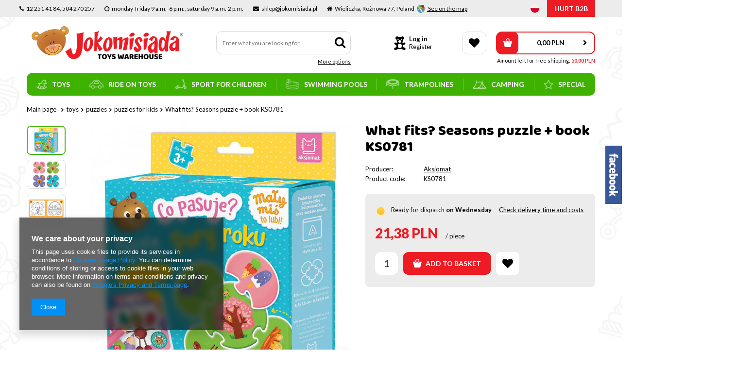

--- FILE ---
content_type: text/html; charset=utf-8
request_url: https://jokomisiada.pl/product-eng-20202-What-fits-Seasons-puzzle-book-KS0781.html
body_size: 23836
content:
<!DOCTYPE html>
<html lang="en" ><head><meta name='viewport' content='user-scalable=no, initial-scale = 1.0, maximum-scale = 1.0, width=device-width'/> <meta http-equiv="Content-Type" content="text/html; charset=utf-8"><meta http-equiv="Content-Language" content="en"><title>What fits? Seasons puzzle + book KS0781  | toys \ puzzles \ puzzles for kids 3-4 years toys for girls toys for boys 5-7 years | </title><meta name="keywords" content="What fits? Seasons puzzle + book KS0781  ZABAWKI_NOWE Aksjomat  tytuł CO PASUJE? PORY ROKU. PUZZLE + KSIĄŻECZKA Format 4 układanki po 5 elementów + książeczka kolorowanka 15,5 x 15,5 cm, ilustracje barwne stron 12  Binding hard age 4-6 years Development Anna Podgórska Publication date: 2023  Publishing house: Aksjomat weight 0,22 kg sex girl sex boy  KS0781 KS0781 9788382134094 | toys \ puzzles \ puzzles for kids 3-4 years toys for girls toys for boys 5-7 years | "><meta name="description" content="What fits? Seasons puzzle + book KS0781  |  | toys \ puzzles \ puzzles for kids 3-4 years toys for girls toys for boys 5-7 years | "><link rel="icon" href="/gfx/eng/favicon.ico"><meta name="theme-color" content="#0090f6"><meta name="msapplication-navbutton-color" content="#0090f6"><meta name="apple-mobile-web-app-status-bar-style" content="#0090f6"><link rel="stylesheet" type="text/css" href="/gfx/eng/style.css.gzip?r=1591210549"><script>
                        var app_shop = {
                            urls: {
                                prefix: 'data="/gfx/'.replace('data="', '') + 'eng/'
                            },
                            vars: {},
                            txt: {},
                            fn: {},
                            fnrun: {},
                            files: []
                        };
                    </script><script src="/gfx/eng/shop.js.gzip?r=1591210549"></script><meta name="robots" content="index,follow"><meta name="expires" content="never"><meta name="distribution" content="global"><meta name="rating" content="general"><meta name="Author" content="Jokomisiada based on IdoSell - the best online selling solutions for your e-store (www.idosell.com/shop).">
<!-- Begin LoginOptions html -->

<style>
#client_new_social .service_item[data-name="service_Apple"]:before, 
#cookie_login_social_more .service_item[data-name="service_Apple"]:before,
.oscop_contact .oscop_login__service[data-service="Apple"]:before {
    display: block;
    height: 2.6rem;
    content: url('/gfx/standards/apple.svg?r=1743165583');
}
.oscop_contact .oscop_login__service[data-service="Apple"]:before {
    height: auto;
    transform: scale(0.8);
}
#client_new_social .service_item[data-name="service_Apple"]:has(img.service_icon):before,
#cookie_login_social_more .service_item[data-name="service_Apple"]:has(img.service_icon):before,
.oscop_contact .oscop_login__service[data-service="Apple"]:has(img.service_icon):before {
    display: none;
}
</style>

<!-- End LoginOptions html -->

<!-- Open Graph -->
<meta property="og:type" content="website"><meta property="og:url" content="https://jokomisiada.pl/product-eng-20202-What-fits-Seasons-puzzle-book-KS0781.html
"><meta property="og:title" content="What fits? Seasons puzzle + book KS0781"><meta property="og:site_name" content="Jokomisiada"><meta property="og:locale" content="en_GB"><meta property="og:locale:alternate" content="pl_PL"><meta property="og:image" content="https://jokomisiada.pl/hpeciai/99b094fdd09d1a9be39908b6f8c6ec65/eng_pl_What-fits-Seasons-puzzle-book-KS0781-20202_1.jpg"><meta property="og:image:width" content="550"><meta property="og:image:height" content="550"><link rel="manifest" href="https://jokomisiada.pl/data/include/pwa/1/manifest.json?t=3"><meta name="apple-mobile-web-app-capable" content="yes"><meta name="apple-mobile-web-app-status-bar-style" content="black"><meta name="apple-mobile-web-app-title" content="jokomisiada.pl"><link rel="apple-touch-icon" href="/data/include/pwa/1/icon-128.png"><link rel="apple-touch-startup-image" href="/data/include/pwa/1/logo-512.png" /><meta name="msapplication-TileImage" content="/data/include/pwa/1/icon-144.png"><meta name="msapplication-TileColor" content="#2F3BA2"><meta name="msapplication-starturl" content="/"><script type="application/javascript">var _adblock = true;</script><script async src="/data/include/advertising.js"></script><script type="application/javascript">var statusPWA = {
                online: {
                    txt: "Connected to the Internet",
                    bg: "#5fa341"
                },
                offline: {
                    txt: "No Internet connection",
                    bg: "#eb5467"
                }
            }</script><script async type="application/javascript" src="/ajax/js/pwa_online_bar.js?v=1&r=6"></script><script >
window.dataLayer = window.dataLayer || [];
window.gtag = function gtag() {
dataLayer.push(arguments);
}
gtag('consent', 'default', {
'ad_storage': 'denied',
'analytics_storage': 'denied',
'ad_personalization': 'denied',
'ad_user_data': 'denied',
'wait_for_update': 500
});

gtag('set', 'ads_data_redaction', true);
</script><script id="iaiscript_1" data-requirements="W10=" data-ga4_sel="ga4script">
window.iaiscript_1 = `<${'script'}  class='google_consent_mode_update'>
gtag('consent', 'update', {
'ad_storage': 'denied',
'analytics_storage': 'denied',
'ad_personalization': 'denied',
'ad_user_data': 'denied'
});
</${'script'}>`;
</script>
<!-- End Open Graph -->

<link rel="canonical" href="https://jokomisiada.pl/product-eng-20202-What-fits-Seasons-puzzle-book-KS0781.html" />
<link rel="alternate" hreflang="pl" href="https://jokomisiada.pl/product-pol-20202-Co-pasuje-Pory-roku-puzzle-ksiazeczka-KS0781.html" />
<link rel="alternate" hreflang="en" href="https://jokomisiada.pl/product-eng-20202-What-fits-Seasons-puzzle-book-KS0781.html" />
                <!-- Global site tag (gtag.js) -->
                <script  async src="https://www.googletagmanager.com/gtag/js?id=G-GM1M5KF8YN"></script>
                <script >
                    window.dataLayer = window.dataLayer || [];
                    window.gtag = function gtag(){dataLayer.push(arguments);}
                    gtag('js', new Date());
                    
                    gtag('config', 'G-GM1M5KF8YN');

                </script>
                            <!-- Google Tag Manager -->
                    <script >(function(w,d,s,l,i){w[l]=w[l]||[];w[l].push({'gtm.start':
                    new Date().getTime(),event:'gtm.js'});var f=d.getElementsByTagName(s)[0],
                    j=d.createElement(s),dl=l!='dataLayer'?'&l='+l:'';j.async=true;j.src=
                    'https://www.googletagmanager.com/gtm.js?id='+i+dl;f.parentNode.insertBefore(j,f);
                    })(window,document,'script','dataLayer','GTM-K8R9TJ9');</script>
            <!-- End Google Tag Manager -->
<!-- Begin additional html or js -->


<!--2|1|2-->
<style type="text/css">
#projector_status_description {display: none !important;}
#projector_amount {display: none !important;}
.search_instock_count span {display: none !important;}
#form_projector span.search_instock_count {display: none !important;}
#search span.search_instock_count {display: none !important;}
#search img.search_instock_icon {display: block;margin: 0 auto;}
</style>

<!-- End additional html or js -->
                <script>
                if (window.ApplePaySession && window.ApplePaySession.canMakePayments()) {
                    var applePayAvailabilityExpires = new Date();
                    applePayAvailabilityExpires.setTime(applePayAvailabilityExpires.getTime() + 2592000000); //30 days
                    document.cookie = 'applePayAvailability=yes; expires=' + applePayAvailabilityExpires.toUTCString() + '; path=/;secure;'
                    var scriptAppleJs = document.createElement('script');
                    scriptAppleJs.src = "/ajax/js/apple.js?v=3";
                    if (document.readyState === "interactive" || document.readyState === "complete") {
                          document.body.append(scriptAppleJs);
                    } else {
                        document.addEventListener("DOMContentLoaded", () => {
                            document.body.append(scriptAppleJs);
                        });  
                    }
                } else {
                    document.cookie = 'applePayAvailability=no; path=/;secure;'
                }
                </script>
                                <script>
                var listenerFn = function(event) {
                    if (event.origin !== "https://payment.idosell.com")
                        return;
                    
                    var isString = (typeof event.data === 'string' || event.data instanceof String);
                    if (!isString) return;
                    try {
                        var eventData = JSON.parse(event.data);
                    } catch (e) {
                        return;
                    }
                    if (!eventData) { return; }                                            
                    if (eventData.isError) { return; }
                    if (eventData.action != 'isReadyToPay') {return; }
                    
                    if (eventData.result.result && eventData.result.paymentMethodPresent) {
                        var googlePayAvailabilityExpires = new Date();
                        googlePayAvailabilityExpires.setTime(googlePayAvailabilityExpires.getTime() + 2592000000); //30 days
                        document.cookie = 'googlePayAvailability=yes; expires=' + googlePayAvailabilityExpires.toUTCString() + '; path=/;secure;'
                    } else {
                        document.cookie = 'googlePayAvailability=no; path=/;secure;'
                    }                                            
                }     
                if (!window.isAdded)
                {                                        
                    if (window.oldListener != null) {
                         window.removeEventListener('message', window.oldListener);
                    }                        
                    window.addEventListener('message', listenerFn);
                    window.oldListener = listenerFn;                                      
                       
                    const iframe = document.createElement('iframe');
                    iframe.src = "https://payment.idosell.com/assets/html/checkGooglePayAvailability.html?origin=https%3A%2F%2Fjokomisiada.pl";
                    iframe.style.display = 'none';                                            

                    if (document.readyState === "interactive" || document.readyState === "complete") {
                          if (!window.isAdded) {
                              window.isAdded = true;
                              document.body.append(iframe);
                          }
                    } else {
                        document.addEventListener("DOMContentLoaded", () => {
                            if (!window.isAdded) {
                              window.isAdded = true;
                              document.body.append(iframe);
                          }
                        });  
                    }  
                }
                </script>
                <script>let paypalDate = new Date();
                    paypalDate.setTime(paypalDate.getTime() + 86400000);
                    document.cookie = 'payPalAvailability_PLN=-1; expires=' + paypalDate.getTime() + '; path=/; secure';
                </script><script src="/data/gzipFile/expressCheckout.js.gz"></script><script src="/gfx/eng/projector_details.js.gzip?r=1591210548"></script><script src="/gfx/eng/projector_bundle_zone.js.gzip?r=1591210548"></script><script src="/gfx/eng/projector_product_questions.js.gzip?r=1591210548"></script><script src="/gfx/eng/projector_video.js.gzip?r=1591210548"></script><script src="/gfx/eng/projector_photos.js.gzip?r=1591210548"></script></head><body>
        <style id="smile_global_replace_styles">
          .projector_smile.projector_smile,
          .smile_basket.smile_basket {
            visibility: hidden !important;
          }
        </style>
        <style id="smile_global_replace_character_icon">
          .smile_basket__block.--desc,
            .projector_smile__block.--desc {
              padding: 1rem;
              line-height: 1.1rem;
              font-size: 1.1rem;
            }
        
          .modal.--smile .modal__wrapper .modal__content:after,
          #dialog_wrapper.smile_info__dialog:after {
            background: url("/gfx/standards/smile_dialog_package.png?r=1682427675") no-repeat;
            background-size: contain;
            position: absolute;
            bottom: 35px;
          }
        
          .modal.--smile .modal__wrapper .headline,
          #dialog_wrapper.smile_info__dialog .headline {
            font-family: "Arial", "Helvetica", sans-serif, "Arial", sans-serif;
            color: #333;
            display: flex;
            align-items: center;
            justify-content: flex-start;
            font-size: 26px;
            font-weight: 600;
            padding: 10px 0;
            text-decoration: none;
            text-align: left;
            line-height: 36px;
            margin-bottom: 15px;
            text-transform: none;
            letter-spacing: normal;
          }
        
          .modal.--smile .modal__wrapper .headline::after,
          #dialog_wrapper.smile_info__dialog .headline::after {
            display: none;
          }
        
          .modal.--smile .modal__wrapper .smile_info__iai,
          #dialog_wrapper.smile_info__dialog .smile_info__iai {
            margin-top: 2px;
          }
        
          @media (min-width: 575px) {
            .modal.--smile .modal__wrapper .modal__content:after,
            #dialog_wrapper.smile_info__dialog:after {
              width: 192px;
              height: 177px;
            }
        
            .modal.--smile .modal__wrapper .headline,
            #dialog_wrapper.smile_info__dialog .headline {
              line-height: 40px;
              margin-right: 70px;
              font-size: 36px;
            }
          }
        
          @media (min-width: 757px) {
            .modal.--smile .modal__wrapper .modal__content:after,
            #dialog_wrapper.smile_info__dialog:after {
              right: 30px;
            }
          }
        
          .smile_desc__wrapper {
            padding-right: 5px;
          }
        
          .projector_smile .--desc .projector_smile__link,
          .smile_basket .--desc .smile_basket__link {
            display: inline-block;
          }
        </style>
        
        <script>
          document.addEventListener("DOMContentLoaded", () => {
            /**
             * Podmiana styli oraz danych w banerze/modalu Smile
             *
             * @param {object} options literał obiektu z opcjami
             * @param {string} options.smile_headline literał "Kupujesz i dostawę masz gratis!"
             * @param {string} options.smile_delivery literał "dostawy ze sklepów internetowych przy"
             * @param {string} options.smile_delivery_minprice literał "zamówieniu za X zł są za darmo."
             * @param {string} options.smile_delivery_name literał "Darmowa dostawa obejmuje dostarczenie..."
             * @param {Array<{icon: string; name: string;}>} options.smile_delivery_icon tablica obiektów z nazwami i odnośnikami do ikon/grafik kurierów
             * @param {string} options.smile_baner literał "Darmowa dostawa do paczkomatu lub punktu odbioru"
             * @param {string} options.smile_description literał "Smile - dostawy ze sklepów internetowych przy zamówieniu od X zł są za darmo"
             * @param {string} options.smile_idosell_logo_title literał "Smile to usługa IdoSell"
             */
            const GlobalSmileReplaceAddon = (options = {}) => {
              let {
                smile_headline,
                smile_delivery,
                smile_delivery_minprice,
                smile_delivery_name,
                smile_delivery_icon,
                smile_baner,
                smile_description,
                smile_idosell_logo_title,
              } = options;
        
              const idosell_logo = "/gfx/standards/Idosell_logo_black.svg?r=1652092770";
              const smile_logo = "/gfx/standards/smile_logo.svg?r=1652092770";
        
              const projectorSmile = document.querySelector(".projector_smile");
              const basketSmile = document.querySelector(".smile_basket");
              const smileModalWrapper = document.querySelector(".smile_info");
        
              const getCourierIcon = (icon, alt, classList = "smile_info__inpost_logo") =>
                `<img class="${classList}" src="${icon}" alt="${alt}"></img>`;
              const injectHtml = (element, html) => element.insertAdjacentHTML("beforeend", html);
        
              const removeCourierIcons = (elementList) => {
                elementList?.forEach((element) => {
                  element.parentElement.removeChild(element);
                });
              };
        
              const appendCourierIcons = (infoContainer, classList) => {
                smile_delivery_icon?.forEach((el, idx) => {
                  const rendered = getCourierIcon(el.icon, el.name || `Smile Courier ${idx}`, classList);
                  injectHtml(infoContainer, rendered);
                });
              };
        
              const handleCourierIcons = (infoContainer, iconElementList, classList) => {
                if (infoContainer && iconElementList && smile_delivery_icon) {
                  if (Array.isArray(smile_delivery_icon)) {
                    removeCourierIcons(iconElementList);
                    appendCourierIcons(infoContainer, classList);
                  }
                }
              };
        
              // Podmiana wszystkich logo smile
              const replaceAllSmileLogo = () => {
                const logoElementList = document.querySelectorAll(
                  ".projector_smile .projector_smile__logo, .smile_info .smile_info__item.--smile .smile_info__logo, .smile_basket .smile_basket__logo"
                );
                if (logoElementList.length === 0) return;
        
                logoElementList.forEach((logoElement) => {
                  logoElement.setAttribute("src", smile_logo);
                  logoElement.setAttribute("data-src", smile_logo);
                });
              };
        
              const replaceBannerSmile = () => {
                const infoContainer =
                  projectorSmile?.querySelector(".projector_smile__inpost") ||
                  basketSmile?.querySelector(".smile_basket__inpost");
                const textElement =
                  projectorSmile?.querySelector(".projector_smile__inpost .projector_smile__inpost_text") ||
                  basketSmile?.querySelector(".smile_basket__inpost .smile_basket__inpost_text");
                const descriptionElement =
                  projectorSmile?.querySelector(".projector_smile__block.--desc") ||
                  basketSmile?.querySelector(".smile_basket__block.--desc");
                const logoElementList = infoContainer?.querySelectorAll("img");
        
                // Podmiana opisu w bannerze
                if (infoContainer && smile_baner) {
                  textElement.textContent = smile_baner;
                }
        
                // Podmiana opisu pod bannerem
                if (descriptionElement && smile_description) {
                  const link =
                    descriptionElement.querySelector(".projector_smile__link") ||
                    descriptionElement.querySelector(".smile_basket__link");
        
                  if (!link) {
                    descriptionElement.innerHTML = "";
                  }
        
                  descriptionElement.insertAdjacentHTML(
                    "afterbegin",
                    `<span class="smile_desc__wrapper">${smile_description}</span>`
                  );
                }
        
                // Podmiana ikon
                let imageClassList;
                if (projectorSmile) {
                  imageClassList = "projector_smile__inpost_logo";
                } else if (basketSmile) {
                  imageClassList = "smile_basket__inpost_logo";
                }
        
                // Podmiana ikon kurierów
                handleCourierIcons(infoContainer, logoElementList, imageClassList);
              };
        
              const replaceModalSmile = () => {
                const smileInfoContainer = smileModalWrapper?.querySelector(".smile_info__item.--smile .smile_info__sub");
                const infoTextElement = smileInfoContainer?.querySelector(".smile_info__text");
                const infoStrongElement = smileInfoContainer?.querySelector(".smile_info__strong");
                const headlineElement = smileModalWrapper?.querySelector(".headline .headline__name");
                const courierContainer = smileModalWrapper?.querySelector(".smile_info__item.--inpost");
                const textElement = courierContainer?.querySelector(".smile_info__text");
                const iconElementList = courierContainer?.querySelectorAll("img");
                const footerContainer = smileModalWrapper?.querySelector(".smile_info__item.--footer");
                const idosellTitle = footerContainer?.querySelector(".smile_info__iai");
                const imageElement = footerContainer?.querySelector("img");
        
                // Podmiana tytułu modala
                if (headlineElement && smile_headline) {
                  headlineElement.textContent = smile_headline;
                }
        
                // Podmiana tekstu obok logo w modalu
                if (smile_delivery && infoTextElement) {
                  infoTextElement.textContent = smile_delivery;
                }
        
                // Podmiana pogrubionego tekstu obok logo w modalu
                if (smile_delivery_minprice && infoStrongElement) {
                  infoStrongElement.innerHTML = smile_delivery_minprice;
                  // infoStrongElement.textContent = smile_delivery_minprice;
                }
        
                // Podmiana opisu kurierów
                if (smile_delivery_name && textElement) {
                  textElement.textContent = smile_delivery_name;
                }
        
                // Podmiana ikon kurierów
                handleCourierIcons(courierContainer, iconElementList, "smile_info__inpost_logo");
        
                // Podmiana logo IdoSell w stopce
                if (imageElement) {
                  imageElement.setAttribute("src", idosell_logo);
                  imageElement.setAttribute("data-src", idosell_logo);
                }
        
                // Podmiana tekstu IdoSell
                if (idosellTitle && smile_idosell_logo_title) {
                  idosellTitle.textContent = smile_idosell_logo_title;
                }
              };
        
              const removeStyles = () => {
                const replaceStyles = document.querySelectorAll("#smile_global_replace_styles");
                if (replaceStyles.length === 0) return;
        
                replaceStyles.forEach((rStyle) => {
                  rStyle.innerHTML = "";
                  rStyle?.remove?.();
                });
              };
        
              const init = () => {
                replaceAllSmileLogo();
                replaceModalSmile();
                replaceBannerSmile();
        
                removeStyles();
              };
        
              try {
                if (!projectorSmile && !basketSmile && !smileModalWrapper) return;
        
                init();
              } catch (error) {
                console.error("[GlobalSmileReplaceAddon] Error:", error);
              }
            };
        
            // [iai:smile_headline] <- literał "Kupujesz i dostawę masz gratis!"
            // [iai:smile_delivery] <- literał "dostawy ze sklepów internetowych przy"
            // [iai:smile_delivery_minprice] <- literał "zamówieniu za 50 zł są za darmo."
            // [iai:smile_delivery_name] <- literał "Darmowa dostawa obejmuje dostarczenie przesyłki do Paczkomatu InPost lub punktu odbioru Orlen Paczka" bądź "Darmowa dostawa obejmuje dostarczenie przesyłki do punktu odbioru Orlen Paczka" w zależności od tego czy InPost pozostanie w Smile
            // [iai:smile_delivery_icon] <- url do ikon/grafik kurierów (logo InPost i Orlen Paczka lub tylko Orlen Paczka - jak wyżej)
            // [iai:smile_baner] <- literał "Darmowa dostawa do paczkomatu lub punktu odbioru" bądź "Darmowa dostawa do punktu odbioru" w zależności od tego czy InPost pozostanie w Smile
            // [iai:smile_description] <- literał "Smile - dostawy ze sklepów internetowych przy zamówieniu od 50 zł są za darmo"
            // [iai:smile_idosell_logo_title] <- literał "Smile to usługa IdoSell"
        
            // Wywołanie GlobalSmileReplaceAddon
            // Do przekazania obiekt z właściwościami:
            // smile_headline
            // smile_delivery
            // smile_delivery_minprice
            // smile_delivery_name
            // smile_delivery_icon
            // smile_baner
            // smile_description
            // smile_idosell_logo_title
        
            try {
              GlobalSmileReplaceAddon({
                smile_headline: "You buy and get delivery for free!",
                smile_delivery: "deliveries from online shops at",
                smile_delivery_minprice: "orders for 50,00 PLN are free.",
                smile_delivery_name:
                  "Free delivery includes delivery to an InPost parcel locker or an Orlen Paczka collection point",
                smile_delivery_icon: [{ name: "InPost", icon: "/panel/gfx/mainInPostLogo.svg" },{ name: "Orlen Paczka", icon: "/panel/gfx/deliveries/paczkaOrlen.svg" },],
                smile_baner: "Free delivery to a parcel locker or collection point",
                smile_description: "Smile - deliveries from online stores when ordering more than 50,00 PLN are free",
                smile_idosell_logo_title: "Smile is a service",
              });
            } catch (error) {
              console.error("[GlobalSmileReplaceAddon] DOMContentLoaded_Error:", error);
            }
          },
            false
          );
        </script>
        <div id="container" class="projector_page container"><header class="row mx-0 flex-nowrap flex-md-wrap commercial_banner"><script class="ajaxLoad">
                app_shop.vars.vat_registered = "true";
                app_shop.vars.currency_format = "###,##0.00";
                
                    app_shop.vars.currency_before_value = false;
                
                    app_shop.vars.currency_space = true;
                
                app_shop.vars.symbol = "PLN";
                app_shop.vars.id= "PLN";
                app_shop.vars.baseurl = "http://jokomisiada.pl/";
                app_shop.vars.sslurl= "https://jokomisiada.pl/";
                app_shop.vars.curr_url= "%2Fproduct-eng-20202-What-fits-Seasons-puzzle-book-KS0781.html";
                

                var currency_decimal_separator = ',';
                var currency_grouping_separator = ' ';

                
                    app_shop.vars.blacklist_extension = ["exe","com","swf","js","php"];
                
                    app_shop.vars.blacklist_mime = ["application/javascript","application/octet-stream","message/http","text/javascript","application/x-deb","application/x-javascript","application/x-shockwave-flash","application/x-msdownload"];
                
                    app_shop.urls.contact = "/contact-eng.html";
                </script><div id="viewType" style="display:none"></div><div id="menu_settings"><div class="menu_settings_bar"><div class="buttons3_container d-none d-md-block"><div class="top_button3_wrapper"><div class="top_buttons">
    <div class="top_button_container"><i class="icon-phone"></i><span>12 251 41 84, 504 270 257</span></div>
    <div class="top_button_container"><i class="icon-clock"></i><span>monday-friday 9 a.m.- 6 p.m., saturday 9 a.m.-2 p.m.</span></div>
    <div class="top_button_container"><i class="icon-envelope"></i><span>sklep@jokomisiada.pl</span></div>
    <div class="top_button_container"><i class="icon-warehouse"></i><span>Wieliczka, Rożnowa 77, Poland </span><img src="/data/include/cms/gmaps_icon.png" style="padding-left: 3px;vertical-align: bottom;" /><span><a href="https://g.page/jokomisiada?share" target="_blank" title="Kliknij, aby zobaczyć gdzie znajduje się nasz sklep">  See on the map</a></span></div>
</div></div></div><div class="menu_settings_container"><div class="open_trigger d-block d-md-none"><span class="d-none d-md-inline-block flag flag_eng"></span><div class="menu_settings_wrapper d-md-none"><div class="menu_settings_inline"><div class="menu_settings_header">
                                            Language and currency: 
                                        </div><div class="menu_settings_content"><span class="menu_settings_flag flag flag_eng"></span><strong class="menu_settings_value"><span class="menu_settings_language">en</span><span> | </span><span class="menu_settings_currency">PLN</span></strong></div></div><div class="menu_settings_inline"><div class="menu_settings_header">
                                            Place of collecting the order
                                        </div><div class="menu_settings_content"><strong class="menu_settings_value">Poland</strong></div></div></div><i class="icon-caret-down d-none d-md-inline-block"></i></div><form action="https://jokomisiada.pl/settings.php" method="post"><ul class="bg_alter"><li><div class="form-group"><label class="menu_settings_lang_label">Language</label><div class="radio"><label><input type="radio" name="lang" value="pol"><span class="flag flag_pol"></span><span>pl</span></label></div><div class="radio"><label><input type="radio" name="lang" checked value="eng"><span class="flag flag_eng"></span><span>en</span></label></div></div></li><li><div class="form-group"><label for="menu_settings_curr">Prices in:</label><div class="select-after"><select class="form-control" name="curr" id="menu_settings_curr"><option value="PLN" selected>PLN</option><option value="EUR">EUR (1 PLN = 0.2368EUR)
                                                                        </option></select></div></div></li><li class="buttons"><button class="btn-small" type="submit">
                                            Apply changes
                                        </button></li></ul></form><div class="select_lang d-none d-md-flex align-items-center"><a class="lang_link" href="?lang=pol"><span class="flag flag_pol"></span></a></div><a class="contact_additional_link d-none d-md-flex" href="https://hurtowniajokomisiada.iai-shop.com/" title="Click to go to the wholesalers page">
                            HURT B2B
                        </a></div></div></div><div id="logo" class="col-md-4 d-flex align-items-center" data-bg="/data/gfx/mask/eng/top_1_big.png"><a href="/" target="_self"><img src="/data/gfx/mask/eng/logo_1_big.png" alt="" width="312" height="68"></a></div><div class="oscop_contact col-12 col-md-6 justify-content-center justify-content-md-end align-items-center mt-3 mt-md-0"><div class="oscop_contact_content"><span class="oscop_contact_label">Do you have a problem placing an order?</span><span class="oscop_contact_phone">
                    Call:
                    <a href="tel:122514184">12 251 41 84</a> / <a href="tel:504270257">504 270 257</a></span></div></div><form action="https://jokomisiada.pl/search.php" method="get" id="menu_search" class="col-md-3"><label class="d-md-none"><i class="icon-search"></i></label><div><div class="form-group"><input id="menu_search_text" type="text" name="text" class="catcomplete" placeholder="Enter what you are looking for"></div><button type="submit"><i class="icon-search"></i></button><a href="https://jokomisiada.pl/searching.php" title=""><span class="d-none d-md-block">More options</span><i class="icon-remove d-md-none"></i></a></div></form><script>
            app_shop.txt.basket = {
                remove_product: "Remove product",
                products_worth: "Order value:",
                shipping_cost: "Delivery cost from:",
                order_button_title: "Click to go to basket",
                order_button_text: "Place an order",
                free_shipping: "Free shipping!",
                free_shipping_left: "Amount left for free shipping: "
            };</script><div id="menu_basket" class="col-md-5 pl-lg-3"><div id="menu_additional" class="menu_additional"><div class="icon_wrapper"><i class="icon-bear"></i></div><div class="menu_additional_content"><a href="https://jokomisiada.pl/login.php" title="Click to go to the login form.">Log in
                                </a><a href="https://jokomisiada.pl/client-new.php?register" title="Click to go to the register form.">Register
                                </a></div><a class="contact_basket_link" href="https://hurtowniajokomisiada.iai-shop.com/" title="Click to go to the wholesalers page">
                            HURT B2B
                        </a></div><div class="menu_basket_content"><a class="wishes_link link d-none d-sm-flex" href="https://jokomisiada.pl/basketedit.php?mode=2" rel="nofollow" title=""><span><i class="icon-heart"></i></span></a><div id="menu_basket_container" class="menu_basket_container"><a class="basket_link" href="/place-order.php"><strong>0,00 PLN</strong></a></div></div><script>
                        app_shop.vars.cache_html = true;
                    </script></div><nav id="menu_categories" class="col-md-12 px-0 wide"><button type="button" class="navbar-toggler"><i class="icon-reorder"></i></button><div class="navbar-collapse" id="menu_navbar"><ul class="navbar-nav"><li class="nav-item active"><a  href="/eng_m_toys-150.html" target="_self" title="toys" class="nav-link active" ><img alt="toys" title="toys" src="/data/gfx/eng/navigation/1_1_i_150.png">toys</a><ul class="navbar-subnav"><li class="nav-item"><a class="nav-link" href="/eng_m_toys_art-toys-160.html" target="_self">art toys</a></li><li class="nav-item"><a class="nav-link" href="/eng_m_toys_backpacks-563.html" target="_self">backpacks</a></li><li class="nav-item"><a class="nav-link" href="/eng_m_toys_bath-toys-186.html" target="_self">bath toys</a></li><li class="nav-item"><a class="nav-link" href="/eng_m_toys_plush-toys-183.html" target="_self">plush toys</a><ul class="navbar-subsubnav"><li class="nav-item"><a class="nav-link" href="/eng_m_toys_plush-toys_mascots-618.html" target="_self">mascots</a></li><li class="nav-item"><a class="nav-link" href="/eng_m_toys_plush-toys_interactive-619.html" target="_self">interactive</a></li></ul></li><li class="nav-item"><a class="nav-link" href="/eng_m_toys_beads-and-ornaments-264.html" target="_self">beads and ornaments</a></li><li class="nav-item"><a class="nav-link" href="/eng_m_toys_blocks-162.html" target="_self">blocks</a><ul class="navbar-subsubnav"><li class="nav-item"><a class="nav-link" href="/eng_m_toys_blocks_wooden-188.html" target="_self">wooden</a></li><li class="nav-item"><a class="nav-link" href="/eng_m_toys_blocks_magnetic-187.html" target="_self">magnetic</a></li><li class="nav-item"><a class="nav-link" href="/eng_m_toys_blocks_foam-190.html" target="_self">foam</a></li><li class="nav-item"><a class="nav-link" href="/eng_m_toys_blocks_plastic-191.html" target="_self">plastic</a></li><li class="nav-item"><a class="nav-link" href="/eng_m_toys_blocks_technical-189.html" target="_self">technical</a></li></ul></li><li class="nav-item"><a class="nav-link" href="/eng_m_toys_bubbles-262.html" target="_self">bubbles</a></li><li class="nav-item"><a class="nav-link" href="/eng_m_toys_books-for-children-231.html" target="_self">books for children</a><ul class="navbar-subsubnav"><li class="nav-item"><a class="nav-link" href="/eng_m_toys_books-for-children_audio-629.html" target="_self">audio</a></li><li class="nav-item"><a class="nav-link" href="/eng_m_toys_books-for-children_coloring-books-527.html" target="_self">coloring books</a></li><li class="nav-item"><a class="nav-link" href="/eng_m_toys_books-for-children_cutouts-546.html" target="_self">cutouts</a></li><li class="nav-item"><a class="nav-link" href="/eng_m_toys_books-for-children_fairy-tales-and-poems-525.html" target="_self">fairy tales and poems</a></li><li class="nav-item"><a class="nav-link" href="/eng_m_toys_books-for-children_learning-aid-528.html" target="_self">learning aid</a></li><li class="nav-item"><a class="nav-link" href="/eng_m_toys_books-for-children_pictures-for-baby-529.html" target="_self">pictures for baby</a></li><li class="nav-item"><a class="nav-link" href="/eng_m_toys_books-for-children_puzzle-and-quizzes-526.html" target="_self">puzzle and quizzes</a></li><li class="nav-item"><a class="nav-link" href="/eng_m_toys_books-for-children_scientific-assistance-627.html" target="_self">scientific assistance</a></li><li class="nav-item"><a class="nav-link" href="/eng_m_toys_books-for-children_scratch-cards-537.html" target="_self">scratch cards</a></li><li class="nav-item"><a class="nav-link" href="/eng_m_toys_books-for-children_sticker-books-535.html" target="_self">sticker books</a></li><li class="nav-item"><a class="nav-link" href="/eng_m_toys_books-for-children_write-and-erase-536.html" target="_self">write and erase</a></li></ul></li><li class="nav-item"><a class="nav-link" href="/eng_m_toys_cars-tractors-parking-207.html" target="_self">cars, tractors, parking</a></li><li class="nav-item"><a class="nav-link" href="/eng_m_toys_collectors-car-models-558.html" target="_self">collector's car models</a></li><li class="nav-item"><a class="nav-link" href="/eng_m_toys_cosmetics-for-children-271.html" target="_self">cosmetics for children</a></li><li class="nav-item"><a class="nav-link" href="/eng_m_toys_costumes-184.html" target="_self">costumes</a></li><li class="nav-item"><a class="nav-link" href="/eng_m_toys_creative-toys-181.html" target="_self">creative toys</a></li><li class="nav-item"><a class="nav-link" href="/eng_m_toys_dolls-dollhouses-strollers-177.html" target="_self">dolls, dollhouses, strollers </a><ul class="navbar-subsubnav"><li class="nav-item"><a class="nav-link" href="/eng_m_toys_dolls-dollhouses-strollers-_babies-602.html" target="_self">babies</a></li><li class="nav-item"><a class="nav-link" href="/eng_m_toys_dolls-dollhouses-strollers-_large-dolls-603.html" target="_self">large dolls</a></li><li class="nav-item"><a class="nav-link" href="/eng_m_toys_dolls-dollhouses-strollers-_mini-dolls-604.html" target="_self">mini dolls</a></li><li class="nav-item"><a class="nav-link" href="/eng_m_toys_dolls-dollhouses-strollers-_fashion-dolls-605.html" target="_self">fashion dolls</a></li><li class="nav-item"><a class="nav-link" href="/eng_m_toys_dolls-dollhouses-strollers-_cloth-dolls-614.html" target="_self">cloth dolls</a></li><li class="nav-item"><a class="nav-link" href="/eng_m_toys_dolls-dollhouses-strollers-_styling-heads-615.html" target="_self">styling heads</a></li><li class="nav-item"><a class="nav-link" href="/eng_m_toys_dolls-dollhouses-strollers-_cottages-606.html" target="_self">cottages</a></li><li class="nav-item"><a class="nav-link" href="/eng_m_toys_dolls-dollhouses-strollers-_strollers-cots-cradles-607.html" target="_self">strollers, cots, cradles</a></li></ul></li><li class="nav-item"><a class="nav-link" href="/eng_m_toys_dressing-tables-560.html" target="_self">dressing tables</a></li><li class="nav-item"><a class="nav-link" href="/eng_m_toys_figures-182.html" target="_self">figures</a></li><li class="nav-item"><a class="nav-link" href="/eng_m_toys_gadgets-588.html" target="_self">gadgets</a></li><li class="nav-item"><a class="nav-link" href="/eng_m_toys_games-419.html" target="_self">games</a><ul class="navbar-subsubnav"><li class="nav-item"><a class="nav-link" href="/eng_m_toys_games_arcade-games-163.html" target="_self">arcade games</a></li><li class="nav-item"><a class="nav-link" href="/eng_m_toys_games_electronic-games-406.html" target="_self">electronic games</a></li><li class="nav-item"><a class="nav-link" href="/eng_m_toys_games_puzzle-games-409.html" target="_self">puzzle games</a></li><li class="nav-item"><a class="nav-link" href="/eng_m_toys_games_board-games-408.html" target="_self">board games</a></li><li class="nav-item"><a class="nav-link" href="/eng_m_toys_games_educational-and-logic-games-410.html" target="_self">educational and logic games</a></li><li class="nav-item"><a class="nav-link" href="/eng_m_toys_games_football-games-billiards-239.html" target="_self">football games/billiards</a></li><li class="nav-item"><a class="nav-link" href="/eng_m_toys_games_card-games-553.html" target="_self">card games</a></li><li class="nav-item"><a class="nav-link" href="/eng_m_toys_games_strategic-and-economic-games-592.html" target="_self">strategic and economic games</a></li></ul></li><li class="nav-item"><a class="nav-link" href="/eng_m_toys_gun-209.html" target="_self">gun</a></li><li class="nav-item"><a class="nav-link" href="/eng_m_toys_kitchens-and-household-appliances-179.html" target="_self">kitchens and household appliances</a><ul class="navbar-subsubnav"><li class="nav-item"><a class="nav-link" href="/eng_m_toys_kitchens-and-household-appliances_kitchens-594.html" target="_self">kitchens</a></li><li class="nav-item"><a class="nav-link" href="/eng_m_toys_kitchens-and-household-appliances_kitchen-accessories-595.html" target="_self">kitchen accessories</a></li><li class="nav-item"><a class="nav-link" href="/eng_m_toys_kitchens-and-household-appliances_household-appliances-596.html" target="_self">household appliances</a></li><li class="nav-item"><a class="nav-link" href="/eng_m_toys_kitchens-and-household-appliances_shop-and-cash-register-597.html" target="_self">shop and cash register</a></li></ul></li><li class="nav-item"><a class="nav-link" href="/eng_m_toys_musical-instruments-157.html" target="_self">musical instruments</a></li><li class="nav-item"><a class="nav-link" href="/eng_m_toys_outdoor-toys-165.html" target="_self">outdoor toys</a><ul class="navbar-subsubnav"><li class="nav-item"><a class="nav-link" href="/eng_m_toys_outdoor-toys_sandpits-molds-403.html" target="_self">sandpits, molds</a></li><li class="nav-item"><a class="nav-link" href="/eng_m_toys_outdoor-toys_tents-for-children-432.html" target="_self">tents for children</a></li><li class="nav-item"><a class="nav-link" href="/eng_m_toys_outdoor-toys_outdoor-toys-497.html" target="_self">outdoor toys</a></li></ul></li><li class="nav-item active"><a class="nav-link active" href="/eng_m_toys_puzzles-164.html" target="_self">puzzles</a><ul class="navbar-subsubnav"><li class="nav-item active"><a class="nav-link active" href="/eng_m_toys_puzzles_puzzles-for-kids-225.html" target="_self">puzzles for kids</a></li><li class="nav-item"><a class="nav-link" href="/eng_m_toys_puzzles_puzzle-hobby-538.html" target="_self">puzzle hobby</a></li><li class="nav-item"><a class="nav-link" href="/eng_m_toys_puzzles_foam-puzzles-208.html" target="_self">foam puzzles</a></li><li class="nav-item"><a class="nav-link" href="/eng_m_toys_puzzles_puzzle-3D-226.html" target="_self">puzzle 3D</a></li><li class="nav-item"><a class="nav-link" href="/eng_m_toys_puzzles_puzzles-magnetic-574.html" target="_self">puzzles magnetic </a></li><li class="nav-item"><a class="nav-link" href="/eng_m_toys_puzzles_wooden-puzzles-622.html" target="_self">wooden puzzles</a></li></ul></li><li class="nav-item"><a class="nav-link" href="/eng_m_toys_radio-control-153.html" target="_self">radio control </a><ul class="navbar-subsubnav"><li class="nav-item"><a class="nav-link" href="/eng_m_toys_radio-control-_cars-223.html" target="_self">cars </a></li><li class="nav-item"><a class="nav-link" href="/eng_m_toys_radio-control-_helicopters-222.html" target="_self">helicopters</a></li><li class="nav-item"><a class="nav-link" href="/eng_m_toys_radio-control-_RC-boats-and-motorboats-224.html" target="_self">RC boats and motorboats</a></li><li class="nav-item"><a class="nav-link" href="/eng_m_toys_radio-control-_RC-animals-230.html" target="_self">RC animals </a></li><li class="nav-item"><a class="nav-link" href="/eng_m_toys_radio-control-_tanks-265.html" target="_self">tanks</a></li><li class="nav-item"><a class="nav-link" href="/eng_m_toys_radio-control-_excavators-and-construction-vehicles-266.html" target="_self">excavators and construction vehicles</a></li><li class="nav-item"><a class="nav-link" href="/eng_m_toys_radio-control-_RC-tractors-267.html" target="_self">RC tractors</a></li></ul></li><li class="nav-item"><a class="nav-link" href="/eng_m_toys_room-decorations-499.html" target="_self">room decorations</a></li><li class="nav-item"><a class="nav-link" href="/eng_m_toys_rocking-horses-185.html" target="_self">rocking horses</a></li><li class="nav-item"><a class="nav-link" href="/eng_m_toys_scientific-toys-180.html" target="_self">scientific toys</a></li><li class="nav-item"><a class="nav-link" href="/eng_m_toys_tools-178.html" target="_self">tools</a></li><li class="nav-item"><a class="nav-link" href="/eng_m_toys_toys-for-baby-151.html" target="_self">toys for baby</a><ul class="navbar-subsubnav"><li class="nav-item"><a class="nav-link" href="/eng_m_toys_toys-for-baby_blocks-and-puzzles-624.html" target="_self">blocks and puzzles</a></li><li class="nav-item"><a class="nav-link" href="/eng_m_toys_toys-for-baby_carousels-420.html" target="_self">carousels </a></li><li class="nav-item"><a class="nav-link" href="/eng_m_toys_toys-for-baby_rattles-and-teethers-421.html" target="_self">rattles and teethers</a></li><li class="nav-item"><a class="nav-link" href="/eng_m_toys_toys-for-baby_mats-and-deckchairs-422.html" target="_self">mats and deckchairs</a></li><li class="nav-item"><a class="nav-link" href="/eng_m_toys_toys-for-baby_interactive-toys-423.html" target="_self">interactive toys</a></li><li class="nav-item"><a class="nav-link" href="/eng_m_toys_toys-for-baby_high-chairs-520.html" target="_self">high chairs </a></li><li class="nav-item"><a class="nav-link" href="/eng_m_toys_toys-for-baby_sensory-toys-547.html" target="_self">sensory toys</a></li><li class="nav-item"><a class="nav-link" href="/eng_m_toys_toys-for-baby_baby-carriages-551.html" target="_self">baby carriages</a></li><li class="nav-item"><a class="nav-link" href="/eng_m_toys_toys-for-baby_chamber-pots-591.html" target="_self">chamber pots</a></li></ul></li><li class="nav-item"><a class="nav-link" href="/eng_m_toys_train-and-tracks-176.html" target="_self">train and tracks</a></li><li class="nav-item"><a class="nav-link" href="/eng_m_toys_models-for-gluing-437.html" target="_self">models for gluing</a></li><li class="nav-item"><a class="nav-link" href="/eng_m_toys_toys-to-10-zl-268.html" target="_self">toys to 10 zł</a></li><li class="nav-item"><a class="nav-link" href="/eng_m_toys_wooden-toys-269.html" target="_self">wooden toys</a></li><li class="nav-item"><a class="nav-link" href="/eng_m_toys_dog-cat-toys-568.html" target="_self">dog &amp; cat toys</a></li></ul></li><li class="nav-item"><a  href="/eng_m_ride-on-toys-158.html" target="_self" title="ride on toys" class="nav-link" ><img alt="ride on toys" title="ride on toys" src="/data/gfx/eng/navigation/1_1_i_158.png">ride on toys</a><ul class="navbar-subnav"><li class="nav-item"><a class="nav-link" href="/eng_m_ride-on-toys_cars-201.html" target="_self">cars </a></li><li class="nav-item"><a class="nav-link" href="/eng_m_ride-on-toys_motors-203.html" target="_self">motors</a></li><li class="nav-item"><a class="nav-link" href="/eng_m_ride-on-toys_quad-202.html" target="_self">quad</a></li><li class="nav-item"><a class="nav-link" href="/eng_m_ride-on-toys_parts-for-cars-247.html" target="_self">parts for cars</a></li><li class="nav-item"><a class="nav-link" href="/eng_m_ride-on-toys_tractors-on-battery-258.html" target="_self">tractors on battery</a></li><li class="nav-item"><a class="nav-link" href="/eng_m_ride-on-toys_hulajnogi-elektryczne-449.html" target="_self">hulajnogi elektryczne</a></li></ul></li><li class="nav-item"><a  href="/eng_m_sport-for-children-159.html" target="_self" title="sport for children" class="nav-link" ><img alt="sport for children" title="sport for children" src="/data/gfx/eng/navigation/1_1_i_159.png">sport for children</a><ul class="navbar-subnav"><li class="nav-item"><a class="nav-link" href="/eng_m_sport-for-children_accessories-195.html" target="_self">accessories</a></li><li class="nav-item"><a class="nav-link" href="/eng_m_sport-for-children_badminton-tenis-256.html" target="_self">badminton, tenis</a></li><li class="nav-item"><a class="nav-link" href="/eng_m_sport-for-children_balls-397.html" target="_self">balls</a></li><li class="nav-item"><a class="nav-link" href="/eng_m_sport-for-children_basketball-431.html" target="_self">basketball</a></li><li class="nav-item"><a class="nav-link" href="/eng_m_sport-for-children_bikes-199.html" target="_self">bikes</a></li><li class="nav-item"><a class="nav-link" href="/eng_m_sport-for-children_boxing-413.html" target="_self">boxing</a></li><li class="nav-item"><a class="nav-link" href="/eng_m_sport-for-children_gates-196.html" target="_self">gates</a></li><li class="nav-item"><a class="nav-link" href="/eng_m_sport-for-children_go-carts-and-vehicles-for-pedals-198.html" target="_self">go - carts and vehicles for pedals</a></li><li class="nav-item"><a class="nav-link" href="/eng_m_sport-for-children_hula-hoops-jump-ropes-549.html" target="_self">hula hoops, jump ropes</a></li><li class="nav-item"><a class="nav-link" href="/eng_m_sport-for-children_parlor-tricks-240.html" target="_self">parlor tricks</a></li><li class="nav-item"><a class="nav-link" href="/eng_m_sport-for-children_playground-572.html" target="_self">playground</a></li><li class="nav-item"><a class="nav-link" href="/eng_m_sport-for-children_-rollers-and-roller-skates-193.html" target="_self"> rollers and roller skates</a></li><li class="nav-item"><a class="nav-link" href="/eng_m_sport-for-children_running-bikes-401.html" target="_self">running bikes</a></li><li class="nav-item"><a class="nav-link" href="/eng_m_sport-for-children_scooters-197.html" target="_self">scooters</a></li><li class="nav-item"><a class="nav-link" href="/eng_m_sport-for-children_skateboards-192.html" target="_self">skateboards</a></li><li class="nav-item"><a class="nav-link" href="/eng_m_sport-for-children_sleds-241.html" target="_self">sleds</a></li><li class="nav-item"><a class="nav-link" href="/eng_m_sport-for-children_swings-399.html" target="_self">swings</a></li><li class="nav-item"><a class="nav-link" href="/eng_m_sport-for-children_tricycles-200.html" target="_self">tricycles</a></li></ul></li><li class="nav-item"><a  href="/eng_m_swimming-pools-154.html" target="_self" title="swimming pools " class="nav-link" ><img alt="swimming pools " title="swimming pools " src="/data/gfx/eng/navigation/1_1_i_154.png">swimming pools </a><ul class="navbar-subnav"><li class="nav-item"><a class="nav-link" href="/eng_m_swimming-pools-_accessories-to-the-beach-206.html" target="_self">accessories to the beach</a></li><li class="nav-item"><a class="nav-link" href="/eng_m_swimming-pools-_fast-set-pools-245.html" target="_self">fast set pools</a></li><li class="nav-item"><a class="nav-link" href="/eng_m_swimming-pools-_frame-pools-246.html" target="_self">frame pools</a></li><li class="nav-item"><a class="nav-link" href="/eng_m_swimming-pools-_pool-accessories-205.html" target="_self">pool accessories</a></li><li class="nav-item"><a class="nav-link" href="/eng_m_swimming-pools-_first-pools-playgrounds-243.html" target="_self">first pools & playgrounds</a></li><li class="nav-item"><a class="nav-link" href="/eng_m_swimming-pools-_pontoon-kayaks-244.html" target="_self">pontoon, kayaks</a></li><li class="nav-item"><a class="nav-link" href="/eng_m_swimming-pools-_inflatable-pools-429.html" target="_self">inflatable pools</a></li><li class="nav-item"><a class="nav-link" href="/eng_m_swimming-pools-_lay-z-spa-455.html" target="_self">lay-z-spa</a></li><li class="nav-item"><a class="nav-link" href="/eng_m_swimming-pools-_SUP-boards-504.html" target="_self">SUP boards</a></li><li class="nav-item"><a class="nav-link" href="/eng_m_swimming-pools-_pump-586.html" target="_self">pump</a></li></ul></li><li class="nav-item"><a  href="/eng_m_trampolines-155.html" target="_self" title="trampolines" class="nav-link" ><img alt="trampolines" title="trampolines" src="/data/gfx/eng/navigation/1_1_i_155.png">trampolines</a><ul class="navbar-subnav"><li class="nav-item"><a class="nav-link" href="/eng_m_trampolines_parts-for-trampolines-260.html" target="_self">parts for trampolines</a></li><li class="nav-item"><a class="nav-link" href="/eng_m_trampolines_garden-trampolines-261.html" target="_self">garden trampolines</a></li></ul></li><li class="nav-item"><a  href="/eng_m_camping-440.html" target="_self" title="camping " class="nav-link" ><img alt="camping " title="camping " src="/data/gfx/eng/navigation/1_1_i_440.png">camping </a><ul class="navbar-subnav"><li class="nav-item"><a class="nav-link" href="/eng_m_camping-_tents-576.html" target="_self">tents</a></li><li class="nav-item"><a class="nav-link" href="/eng_m_camping-_mattresses-577.html" target="_self">mattresses</a></li><li class="nav-item"><a class="nav-link" href="/eng_m_camping-_mats-cushions-578.html" target="_self">mats, cushions</a></li><li class="nav-item"><a class="nav-link" href="/eng_m_camping-_umbrellas-579.html" target="_self">umbrellas</a></li><li class="nav-item"><a class="nav-link" href="/eng_m_camping-_camping-accessories-580.html" target="_self">camping accessories</a></li></ul></li><li class="nav-item"><a  href="/eng_m_SPECIAL-456.html" target="_self" title="SPECIAL" class="nav-link" ><img alt="SPECIAL" title="SPECIAL" src="/data/gfx/eng/navigation/1_1_i_456.png">SPECIAL</a><ul class="navbar-subnav"><li class="nav-item"><a class="nav-link" href="/New-snewproducts-eng.html" target="_self">News</a></li><li class="nav-item"><a class="nav-link" href="/Bestseller-sbestseller-eng.html" target="_self">Bestseller</a></li><li class="nav-item"><a class="nav-link" href="/Special-offer-spromo-eng.html" target="_self">Special offer</a></li><li class="nav-item"><a class="nav-link" href="/eng_m_SPECIAL_Last-delivery-502.html" target="_self">Last delivery</a></li><li class="nav-item"><a class="nav-link" href="/eng_m_SPECIAL_Promotions-512.html" target="_self">Promotions</a></li></ul></li></ul></div></nav><div class="breadcrumbs col-md-12"><div class="back_button"><button id="back_button"><i class="icon-angle-left"></i> Back</button></div><div class="list_wrapper"><ol><li class="bc-main"><span><a href="/">Main page</a></span></li><li class="category bc-item-1"><a class="category" href="/eng_m_toys-150.html">toys</a></li><li class="category bc-item-2"><a class="category" href="/eng_m_toys_puzzles-164.html">puzzles</a></li><li class="category bc-active bc-item-3"><a class="category" href="/eng_m_toys_puzzles_puzzles-for-kids-225.html">puzzles for kids</a></li><li class="bc-active bc-product-name"><span>What fits? Seasons puzzle + book KS0781</span></li></ol></div></div></header><div id="layout" class="row clearfix "><aside class="col-3"><div class="setMobileGrid" data-item="#menu_navbar"></div><div class="setMobileGrid" data-item="#menu_navbar3"></div><div class="setMobileGrid" data-item="#menu_blog"></div><div class="login_menu_block d-lg-none" id="login_menu_block"><a class="sign_in_link" href="/login.php" title=""><i class="icon-user"></i><span>Sign in</span></a><a class="registration_link" href="/client-new.php?register" title=""><i class="icon-lock"></i><span>Register</span></a><a class="order_status_link" href="/order-open.php" title=""><i class="icon-globe"></i><span>Check order status</span></a></div><div class="setMobileGrid" data-item="#menu_contact"></div><div class="setMobileGrid" data-item="#menu_settings"></div></aside><div id="content" class="col-12"><div id="menu_compare_product" style="display:none"><div class="big_label">Add to compare</div><div class="compare_product_sub align_row" data-align="img#css"></div><div class="compare_buttons"><a class="btn-small" id="comparers_remove_btn" href="https://jokomisiada.pl/settings.php?comparers=remove&amp;product=###" title="">
                            Remove products
                        </a><a class="btn-small" href="https://jokomisiada.pl/product-compare.php" title="" target="_blank"><span>Compare products</span><span class="d-sm-none">(0)</span></a></div><script>
                            app_shop.run(function(){ menu_compare_cache(); }, 'all');
                        </script></div><script class="ajaxLoad">
                cena_raty = 21.38;
                
                    var  client_login = 'false'
                    
                var  client_points = '';
                var  points_used = '';
                var  shop_currency = 'PLN';
                var product_data = {
                "product_id": '20202',
                
                "currency":"PLN",
                "product_type":"product_item",
                "unit":"piece",
                "unit_plural":"pieces",
                
                "unit_sellby":"1",
                "unit_precision":"0",
                
                "base_price":{
                
                    "maxprice":"21.38",
                
                    "maxprice_formatted":"21,38 PLN",
                
                    "maxprice_net":"20.36",
                
                    "maxprice_net_formatted":"20,36 PLN",
                
                    "minprice":"21.38",
                
                    "minprice_formatted":"21,38 PLN",
                
                    "minprice_net":"20.36",
                
                    "minprice_net_formatted":"20,36 PLN",
                
                    "size_max_maxprice_net":"0.00",
                
                    "size_min_maxprice_net":"0.00",
                
                    "size_max_maxprice_net_formatted":"0,00 PLN",
                
                    "size_min_maxprice_net_formatted":"0,00 PLN",
                
                    "size_max_maxprice":"0.00",
                
                    "size_min_maxprice":"0.00",
                
                    "size_max_maxprice_formatted":"0,00 PLN",
                
                    "size_min_maxprice_formatted":"0,00 PLN",
                
                    "price_unit_sellby":"21.38",
                
                    "value":"21.38",
                    "price_formatted":"21,38 PLN",
                    "price_net":"20.36",
                    "price_net_formatted":"20,36 PLN",
                    "vat":"5",
                    "worth":"21.38",
                    "worth_net":"20.36",
                    "worth_formatted":"21,38 PLN",
                    "worth_net_formatted":"20,36 PLN",
                    "srp":"21.38",
                    "srp_formatted":"21,38 PLN",
                    "srp_net":"20.36",
                    "srp_net_formatted":"20,36 PLN",
                    "basket_enable":"y",
                    "special_offer":"false",
                    "rebate_code_active":"n",
                    "priceformula_error":"false"
                },
                
                "order_quantity_range":{
                
                }

                
                
                }
                var  trust_level = '0';
            </script><form id="projector_form" action="https://jokomisiada.pl/basketchange.php" method="post" data-product_id="20202" class="
                     row 
                    "><input id="projector_product_hidden" type="hidden" name="product" value="20202"><input id="projector_size_hidden" type="hidden" name="size" autocomplete="off" value="onesize"><input id="projector_mode_hidden" type="hidden" name="mode" value="1"><div id="projector_photos" class="photos col-12 col-sm-6 col-md-7 pb-4"><div id="slider-nav" class="enclosures align_row slider-nav slider d-none d-md-block" data-align="img#css"><a class="thumb_link" href="/hpeciai/99b094fdd09d1a9be39908b6f8c6ec65/eng_pl_What-fits-Seasons-puzzle-book-KS0781-20202_1.jpg"><img alt="" src="/hpeciai/e6fca9124233ce1ac9251597ebac496e/eng_ps_What-fits-Seasons-puzzle-book-KS0781-20202_1.jpg"></a><a class="thumb_link" href="/hpeciai/112b4f4b6c571efd88ad53e7bcb0f5b8/eng_pl_What-fits-Seasons-puzzle-book-KS0781-20202_2.jpg"><img alt="" src="/hpeciai/cb95c42cac4072ff903b6f4a4e36eaec/eng_ps_What-fits-Seasons-puzzle-book-KS0781-20202_2.jpg"></a><a class="thumb_link" href="/hpeciai/8f36ac5c1f08b0553c8516edb1d94612/eng_pl_What-fits-Seasons-puzzle-book-KS0781-20202_3.jpg"><img alt="" src="/hpeciai/1d2ecc06a234c4ffe9bf197ba8a71cd7/eng_ps_What-fits-Seasons-puzzle-book-KS0781-20202_3.jpg"></a></div><div id="slider-for" class="slider slider-for"><div><a class="projector_medium_image" data-imagelightbox="f" href="/hpeciai/99b094fdd09d1a9be39908b6f8c6ec65/eng_pl_What-fits-Seasons-puzzle-book-KS0781-20202_1.jpg"><img class="photo" alt="What fits? Seasons puzzle + book KS0781" src="/hpeciai/94370c5562fa87815fd8b72d3949bb49/eng_pm_What-fits-Seasons-puzzle-book-KS0781-20202_1.jpg"></a></div><div><a class="projector_medium_image" data-imagelightbox="f" href="/hpeciai/112b4f4b6c571efd88ad53e7bcb0f5b8/eng_pl_What-fits-Seasons-puzzle-book-KS0781-20202_2.jpg"><img class="photo" alt="What fits? Seasons puzzle + book KS0781" src="/hpeciai/07343979c19a8770b561e39f5026f243/eng_pm_What-fits-Seasons-puzzle-book-KS0781-20202_2.jpg"></a></div><div><a class="projector_medium_image" data-imagelightbox="f" href="/hpeciai/8f36ac5c1f08b0553c8516edb1d94612/eng_pl_What-fits-Seasons-puzzle-book-KS0781-20202_3.jpg"><img class="photo" alt="What fits? Seasons puzzle + book KS0781" src="/hpeciai/ce11e33044d6ed16388a2fe9ba842440/eng_pm_What-fits-Seasons-puzzle-book-KS0781-20202_3.jpg"></a></div></div></div><div id="projector_details" class="product_info col-12 col-sm-6 col-md-5"><h1>What fits? Seasons puzzle + book KS0781</h1><div class="label_icons"></div><div class="product_info_top"><div class="product_info_top_sub left"><div class="producer item_info"><span>Producer:</span><a class="brand" title="Click to view all products from this producer." href="/firm-eng-1587550006-Aksjomat.html">Aksjomat</a></div><div class="code item_info"><span>Product code:</span><strong>KS0781</strong></div></div></div><div class="product_details_wrapper"><div class="product_section sizes" id="projector_sizes_cont" style="display:none;"><div class="product_section_sub"><label class="select_button_label">Size</label><a class="select_button" href="/product-eng-20202-What-fits-Seasons-puzzle-book-KS0781.html?selected_size=onesize" data-type="onesize">uniwersalny</a></div></div><div class="projector_product_status_wrapper" style="display:none"><div id="projector_status_description_wrapper" style="display:none"><div><img id="projector_status_gfx" class="projector_status_gfx" alt="status_icon" src="/data/lang/eng/available_graph/graph_1_1.png"><span class="projector_amount" id="projector_amount"><strong>%d </strong></span><span class="projector_status_description" id="projector_status_description">The product is available in very small quantities</span></div></div><div id="projector_shipping_info" style="display:none"><label>
                                            Ready for dispatch
                                        </label><div><span class="projector_delivery_days" id="projector_delivery_days">
                                                                on Wednesday 
                                                            </span></div><a class="shipping_info" href="#shipping_info" title="Check delivery time and costs ">
                                    Check delivery time and costs 
                                </a></div></div><div id="projector_prices_wrapper"><div class="product_section" id="projector_price_srp_wrapper"><label class="projector_label">List price:</label><div><span class="projector_price_srp" id="projector_price_srp">21,38 PLN</span></div></div><div class="product_section" id="projector_price_value_wrapper"><label class="projector_label"></label><div class="projector_price_subwrapper"><div id="projector_price_maxprice_wrapper" style="display:none;"><del class="projector_price_maxprice" id="projector_price_maxprice"></del></div><strong class="projector_price_value" id="projector_price_value">21,38 PLN</strong><div class="price_gross_info"><small class="projector_price_unit_sep">
                                                 / 
                                            </small><small class="projector_price_unit_sellby" id="projector_price_unit_sellby" style="display:none">1</small><small class="projector_price_unit" id="projector_price_unit">piece</small><span></span></div><span class="projector_price_yousave" id="projector_price_yousave" style="display:none;"></span></div></div></div><div class="product_section tell_availability" id="projector_tell_availability" style="display:none"><label>
                            Notification:
                        </label><div class="product_section_sub"><div class="form-group"><div class="input-group has-feedback has-required"><div class="input-group-addon"><i class="icon-envelope-alt"></i></div><input type="text" class="form-control validate" name="email" data-validation-url="/ajax/client-new.php?validAjax=true" data-validation="client_email" required="required" disabled placeholder="Your e-mail address"><span class="form-control-feedback"></span></div></div><div class="checkbox" style="display:none;" id="sms_active_checkbox"><label><input type="checkbox">I want to receive an additional SMS with a notification
                                </label></div><div class="form-group" style="display:none;" id="sms_active_group"><div class="input-group has-feedback has-required"><div class="input-group-addon"><i class="icon-phone"></i></div><input type="text" class="form-control validate" name="phone" data-validation-url="/ajax/client-new.php?validAjax=true" data-validation="client_phone" required="required" disabled placeholder="Your phone number"><span class="form-control-feedback"></span></div></div><p class="form-privacy-info">Data is processed in accordance with the <a href="/eng-privacy-and-cookie-notice.html">privacy policy</a>. By submitting data, you accept privacy policy provisions.</p><div class="form-group"><button type="submit" class="btn-large">
                                    Notify of availability
                                </button></div><div class="form-group"><p> Contact details entered above are not used to send newsletters or other advertisements. When you sign up to be notified, you hereby agree to receive only a one-time notification of a product re-availability.</p></div></div></div><div id="projector_buy_section" class="product_section"><label class="projector_label">
                                    Quantity8:
                                </label><div class="projector_buttons" id="projector_buttons"><div class="projector_number" id="projector_number_cont"><button id="projector_number_down" class="projector_number_down" type="button"><i class="icon-minus"></i></button><input class="projector_number" name="number" id="projector_number" value="1"><button id="projector_number_up" class="projector_number_up" type="button"><i class="icon-plus"></i></button></div><button class="btn-large projector_butttons_buy" id="projector_button_basket" type="submit" title="Add 1 item to shopping basket"><i class="icon-005-bag"></i> Add to basket
                                    </button><a href="#add_favorite" class="projector_buttons_obs" id="projector_button_observe" title="Add to wish list"><i class="icon-heart"></i></a></div></div></div><div id="projector_points_wrapper" class="points_price_section" style="display:none;"><div class="product_points_wrapper"></div><div class="product_points_buy" style="display:none;"><div><button id="projector_button_points_basket" type="submit" name="forpoints" value="1" class="btn">
                                        Buy for points
                                    </button></div></div></div></div></form><div id="projector_rebatenumber_tip_copy" style="display:none;"><img class="projector_rebatenumber_tip" src="/gfx/eng/help_tip.png?r=1591210548" alt="tip"></div><div id="alert_cover" class="projector_alert_55916" style="display:none" onclick="Alertek.hide_alert();"></div><script class="ajaxLoad">
                app_shop.vars.contact_link = "/contact-eng.html";
            </script><script class="ajaxLoad">
                var bundle_title =   "Price of a product sold separately:";
            </script><div id="n67367" class="clearfix"><div id="n67367_returns" class="n67367_returns"><h3 data-mobile-class="big_label"><span>Free return</span></h3><div class="n67367_returns_txt">
                                Buy a product and check it in your own time, at home. <br>You can return the product without providing a reason within 
                                <b>14</b>
                                 days.
                            </div><a class="n67367_more" href="/Darmowe-zwroty-Poczta-Polska-cabout-pol-15.html" title="Show details" data-less="Hide details">
                                Show details
                            </a><div class="n67367_returns_moretext"><div class="n67367_texts n67367_text1"><strong><b>14</b> days to withdraw from the contract</strong><div>
                                        Your satisfaction is very important to us, therefore you can make a return without providing a reason within 
                                        <b>14</b>
                                         days.
                                    </div></div><div class="n67367_texts n67367_text2"><strong><span>No stress </span>and worry</strong><div>We care about your comfort, that's why our shop offers returns on favorable terms.</div></div><div class="n67367_texts n67367_text3 n67367_text3_shopBalance"><strong><span>Free return</span></strong><div>Select a<b> refund to your customer balance</b> and we will cover the return shipment costs</div></div><div class="clear"></div></div></div><div id="n67367_stocks" class="n67367_stocks"><h3 data-mobile-class="big_label">This product is available in our stores</h3><div class="n67367_stocks_txt">
                                You can buy this product without placing an online order at one of our stores in your area. Check where the product is in stock.
                            </div><a href="/product-stocks.php?product=20202" title="Check availability">
                                Check availability
                            </a></div></div><div class="sticky_tabs"><div class="tabs_menu container"><a href="#component_projector_longdescription_not">Description and specification</a><a href="#component_projector_askforproduct_not">FAQ</a><a href="#component_projector_opinions_no">Reviews(0)</a></div></div><div class="projector_longdescription cm longdescription_small" id="component_projector_longdescription_not"><pre id="tw-target-text" data-placeholder="Tłumaczenie"><span style="font-family: verdana, geneva; font-size: 10pt; color: #003366;" class="Y2IQFc">The puzzle is used to arrange 4 sets of pictures matching a given season. The game involves matching matching drawings and combining them into a whole. <br />The child names the seasons and learns their characteristic features. Putting together puzzles is not only great fun, but also learning. While arranging, <br />the child learns shapes and colors, develops imagination and learns to concentrate. Completing puzzles calms you down and teaches you patience. <br />The attached book contains pictures to color - the child learns the names of the seasons and exercises his or her hand by coloring.
A huge selection of various types of puzzles, books: poems, fairy tales, stories, coloring books, riddles and puzzles, etc. <br />for children can be found in the Jokomisiada store!</span></pre></div><div class="dictionary_small" id="component_projector_dictionary_no"><div class="n56173_main"><div class="n56173_label"><span class="n56173_2_label">
                                Tech specs:
                            </span></div><div class="n56173_sub"><table class="n54117_dictionary"><tr class="element"><td class="n54117_item_a1"><span>tytuł</span><span class="n67256colon">:</span></td><td class="n54117_item_b1"><div class="n54117_item_b_sub">CO PASUJE? PORY ROKU. PUZZLE + KSIĄŻECZKA</div></td></tr><tr class="element"><td class="n54117_item_a2"><span>Format</span><span class="n67256colon">:</span></td><td class="n54117_item_b2"><div class="n54117_item_b_sub">4 układanki po 5 elementów + książeczka kolorowanka 15,5 x 15,5 cm, ilustracje barwne</div></td></tr><tr class="element"><td class="n54117_item_a1"><span>stron</span><span class="n67256colon">:</span></td><td class="n54117_item_b1"><div class="n54117_item_b_sub">12</div></td></tr><tr class="element"><td class="n54117_item_a2"><span> Binding</span><span class="n67256colon">:</span></td><td class="n54117_item_b2"><div class="n54117_item_b_sub">hard</div></td></tr><tr class="element"><td class="n54117_item_a1"><span>age</span><span class="n67256colon">:</span></td><td class="n54117_item_b1"><div class="n54117_item_b_sub">4-6 years</div></td></tr><tr class="element"><td class="n54117_item_a2"><span>Development</span><span class="n67256colon">:</span></td><td class="n54117_item_b2"><div class="n54117_item_b_sub">Anna Podgórska</div></td></tr><tr class="element"><td class="n54117_item_a1"><span>Publication date:</span><span class="n67256colon">:</span></td><td class="n54117_item_b1"><div class="n54117_item_b_sub">2023</div></td></tr><tr class="element"><td class="n54117_item_a2"><span> Publishing house:</span><span class="n67256colon">:</span></td><td class="n54117_item_b2"><div class="n54117_item_b_sub">Aksjomat</div></td></tr><tr class="element"><td class="n54117_item_a1"><span>weight</span><span class="n67256colon">:</span></td><td class="n54117_item_b1"><div class="n54117_item_b_sub">0,22 kg</div></td></tr><tr class="element"><td class="n54117_item_a2"><span>sex</span><span class="n67256colon">:</span></td><td class="n54117_item_b2"><div class="n54117_item_b_sub">girl</div>, 
                                                    <div class="n54117_item_b_sub">boy</div></td></tr></table></div></div></div><div class="component_projector_askforproduct" id="component_projector_askforproduct_not"><a id="askforproduct" href="#askforproduct_close"></a><form action="/settings.php" class="projector_askforproduct" method="post" novalidate="novalidate"><div class="big_label">
                        Ask for this product
                    </div><div class="projector_askforproduct_sub"><h3 class="projector_askforproduct_desc">
                            If this description is not sufficient, please send us a question to this product. We will reply as soon as possible.
                        </h3><input type="hidden" name="question_product_id" value="20202"><input type="hidden" name="question_action" value="add"><div class="row flex-column align-items-center"><div class="form-group col-12 col-sm-7"><div class="has-feedback has-required"><input id="askforproduct_email" type="email" class="form-control validate" name="question_email" value="" required="required"><label for="askforproduct_email" class="control-label">
                                        E-mail
                                    </label><span class="form-control-feedback"></span></div></div><div class="form-group col-12 col-sm-7"><div class="has-feedback has-required"><textarea id="askforproduct_question" rows="6" cols="52" class="form-control validate" name="product_question" minlength="3" required="required"></textarea><label for="askforproduct_question" class="control-label">
                                        Question
                                    </label><span class="form-control-feedback"></span></div></div></div><p class="form-privacy-info">Data is processed in accordance with <a href="/eng-privacy-and-cookie-notice.html">privacy policy</a>. By submitting data, you accept privacy policy provisions.</p><div class="projector_askforproduct_submit"><div><button id="submit_question_form" type="submit" class="btn">
                                    send
                                </button><div class="button_legend"><i class="icon-need"></i> Fields marked with asterisk are required
                                </div></div></div></div></form></div><div id="projector_associated_zone1" class="main_hotspot mb-4" data-ajaxLoad="true" data-pageType="projector"><div class="main_hotspot mb-4 skeleton"><span class="big_label"></span><div class="main_hotspot_sub"><div class="products_wrapper row mx-0"><div class="product_wrapper col-6 col-sm-3"><span class="product-icon"></span><span class="product-name"></span><div class="product_prices"></div></div><div class="product_wrapper col-6 col-sm-3"><span class="product-icon"></span><span class="product-name"></span><div class="product_prices"></div></div><div class="product_wrapper col-6 col-sm-3"><span class="product-icon"></span><span class="product-name"></span><div class="product_prices"></div></div><div class="product_wrapper col-6 col-sm-3"><span class="product-icon"></span><span class="product-name"></span><div class="product_prices"></div></div></div></div></div></div><div class="component_projector_opinions" id="component_projector_opinions_no"><div class="n68503_label big_label"><span class="n68503_label">Users reviews</span></div><div class="n68503_main1"><div class="n68503_sub row"></div><div id="n54150_hidden" class="hidden_55773"><div class="n56197_login"><span class="n56197_login">To rate this product or to add a new review, you need to <a class="loginPopUpShow" href="/login.php">log in</a>.</span></div></div></div></div></div></div></div><footer class=""><div id="footer_links" class="row clearfix container four_elements"><ul id="menu_orders" class="footer_links col-md-4 col-sm-6 col-12 orders_bg"><li><a id="menu_orders_header" class=" footer_links_label" href="https://jokomisiada.pl/login.php" title="">
                            My order
                        </a><ul class="footer_links_sub"><li id="order_status" class="menu_orders_item"><i class="icon-battery"></i><a href="https://jokomisiada.pl/order-open.php">
                                    Order status
                                </a></li><li id="order_status2" class="menu_orders_item"><i class="icon-truck"></i><a href="https://jokomisiada.pl/order-open.php">
                                    Package tracking
                                </a></li><li id="order_rma" class="menu_orders_item"><i class="icon-sad-face"></i><a href="https://jokomisiada.pl/rma-open.php">
                                    I want to make a complaint about the product
                                </a></li><li id="order_returns" class="menu_orders_item"><i class="icon-refresh-dollar"></i><a href="https://jokomisiada.pl/returns-open.php">
                                    I want to return the product
                                </a></li><li id="order_exchange" class="menu_orders_item"><i class="icon-return-box"></i><a href="/client-orders.php?display=returns&amp;exchange=true">
                                    I want to exchange the product
                                </a></li></ul></li></ul><ul id="menu_account" class="footer_links col-md-4 col-sm-6 col-12"><li><a id="menu_account_header" class=" footer_links_label" href="https://jokomisiada.pl/login.php" title="">
                            My account
                        </a><ul class="footer_links_sub"><li id="account_register_retail" class="menu_orders_item"><i class="icon-register-card"></i><a href="https://jokomisiada.pl/client-new.php?register">
                                                Register
                                            </a></li><li id="account_orders" class="menu_orders_item"><i class="icon-menu-lines"></i><a href="https://jokomisiada.pl/client-orders.php">
                                    My orders
                                </a></li><li id="account_basket" class="menu_orders_item"><i class="icon-basket"></i><a href="https://jokomisiada.pl/basketedit.php">
                                    Your basket
                                </a></li><li id="account_observed" class="menu_orders_item"><i class="icon-star-empty"></i><a href="https://jokomisiada.pl/basketedit.php?mode=2">
                                    Wish list
                                </a></li><li id="account_history" class="menu_orders_item"><i class="icon-clock"></i><a href="https://jokomisiada.pl/client-orders.php">
                                    Transaction history
                                </a></li><li id="account_rebates" class="menu_orders_item"><i class="icon-scissors-cut"></i><a href="https://jokomisiada.pl/client-rebate.php">
                                    Granted discounts
                                </a></li><li id="account_newsletter" class="menu_orders_item"><i class="icon-envelope-empty"></i><a href="https://jokomisiada.pl/newsletter.php">
                                    Newsletter
                                </a></li></ul></li></ul><ul id="menu_regulations" class="footer_links col-md-4 col-sm-6 col-12"><li><span class="footer_links_label">Information</span><ul class="footer_links_sub"><li><a href="/eng-delivery.html">
                                            Delivery information
                                        </a></li><li><a href="/eng-payments.html">
                                            Payment information and commissions
                                        </a></li><li><a href="/eng-terms.html">
                                            Terms and Conditions
                                        </a></li><li><a href="/eng-privacy-and-cookie-notice.html">
                                            Privacy and Cookies policy
                                        </a></li><li><a href="/eng-returns-and_replacements.html">
                                            Order cancellation
                                        </a></li></ul></li></ul><ul class="footer_links col-md-4 col-sm-6 col-12" id="links_footer_1"><li><span  title="INFORMATION" class="footer_links_label" ><span>INFORMATION</span></span><ul class="footer_links_sub"><li><a href="/contact.php" target="_self" title="Contact" ><span>Contact</span></a></li></ul></li></ul></div><div id="menu_contact" class="row clearfix container_full_width"><ul class="container"><li class="contact_type_phone"><a href="https://jokomisiada.pl/contact-eng.html" title="">
            Do you have any questions?
          </a><a href="tel:122514184">12 251 41 84</a>, <a href="tel:504270257">504 270 257</a></li><li class="contact_type_text"><span>otwarcia</span></li><li class="contact_type_mail"><a href="mailto:sklep@jokomisiada.pl">sklep@jokomisiada.pl</a></li><li class="contact_type_adress"><span class="shopshortname">Jokomisiada<span>, </span></span><span class="adress_street">Rożnowa 77<span>, </span></span><span class="adress_zipcode">32-020<span class="n55931_city"> Wieliczka</span></span></li></ul></div><div id="footer_bar" class="n60972_main"><div class="container"><div class="n60972_main_s"><a class="n53399_iailogo" target="_blank" href="https://www.idosell.com/en/?utm_source=clientShopSite&amp;utm_medium=Label&amp;utm_campaign=PoweredByBadgeLink" title="software for online sales IdoSell"><img class="n53399_iailogo" src="/ajax/poweredby_IdoSell_Shop_black.svg?v=1" alt="software for online sales IdoSell"></a></div><div class="footer_additions" id="n58182_footer_additions"><span class="footer_comments"></span></div></div></div><script>
            var instalment_currency = 'PLN';
            
                    var koszyk_raty = parseFloat(0.00);
                
                    var basket_count = 0;
                </script><script type="application/ld+json">
        {
        "@context": "http://schema.org",
        "@type": "Organization",
        "url": "https://jokomisiada.pl/",
        "logo": "https://jokomisiada.pl/data/gfx/mask/eng/logo_1_big.png"
        }
      </script><script type="application/ld+json">
        {
            "@context": "http://schema.org",
            "@type": "BreadcrumbList",
            "itemListElement": [
            {
            "@type": "ListItem",
            "position": 1,
            "item": {
            "@id": "https://jokomisiada.pl/eng_m_toys-150.html",
            "name": "toys"
            }
            }
        ,
            {
            "@type": "ListItem",
            "position": 2,
            "item": {
            "@id": "https://jokomisiada.pl/eng_m_toys_puzzles-164.html",
            "name": "puzzles"
            }
            }
        ,
            {
            "@type": "ListItem",
            "position": 3,
            "item": {
            "@id": "https://jokomisiada.pl/eng_m_toys_puzzles_puzzles-for-kids-225.html",
            "name": "puzzles for kids"
            }
            }
        ]
        }
    </script><script type="application/ld+json">
      {
      "@context": "http://schema.org",
      "@type": "WebSite",
      
      "url": "https://jokomisiada.pl/",
      "potentialAction": {
      "@type": "SearchAction",
      "target": "https://jokomisiada.pl/search.php?text={search_term_string}",
      "query-input": "required name=search_term_string"
      }
      }
    </script><script type="application/ld+json">
      {
      "@context": "http://schema.org",
      "@type": "Product",
      
      "description": "",
      "name": "What fits? Seasons puzzle + book KS0781",
      "productID": "mpn:KS0781",
      "brand": "Aksjomat",
      "image": "https://jokomisiada.pl/hpeciai/99b094fdd09d1a9be39908b6f8c6ec65/eng_pl_What-fits-Seasons-puzzle-book-KS0781-20202_1.jpg"
      ,
        "offers": [
            
            {
            "@type": "Offer",
            "availability": "http://schema.org/InStock",
            "price": "21.38",
            "priceCurrency": "PLN",
            "eligibleQuantity": {
            "value":  "1",
            "unitCode": "piece",
            "@type": [
            "QuantitativeValue"
            ]
            },
            "url": "https://jokomisiada.pl/product-eng-20202-What-fits-Seasons-puzzle-book-KS0781.html?selected_size=onesize"
            }
                
        ]
        }
        
      </script><script>
                app_shop.vars.request_uri = "%2Fprojector.php%3Fproduct%3D20202%26lang%3Deng"
                app_shop.vars.additional_ajax = '/projector.php'
            </script></footer><script src="/gfx/eng/projector_opinions.js.gzip?r=1591210548"></script><script>
                app_shop.runApp();
            </script>    <div class="toplayerSpecialClass iai-toplayer --widget" id="tws_i_0" style="display:none;z-index:59997;position:fixed;width:292px;height:300px;transition:opacity 500ms,transform 1000ms;top:50%;right:0;transform: translate(100%, -50%)" data-id="12" data-z-index="59997" data-event="mouseover" data-delay="0" data-duration="500" data-slide-in="translate(0, -50%)" data-slide-out="translate(100%, -50%)" data-check-web-push="false" >
        <div class="iai-toplayer__wrapper" id="tws_s_0" style="">
            <div class="iai-toplayer__action" id="tws_a_0" style="position:absolute;display:flex;left:-34px;top:50%;transform: translateY(-50%)"><img src="/data/gfx/toplayer/12.png?temp=1768877906" alt=""/></div>
            <div class="iai-toplayer__content" id="tws_c_0" style="width:292px;height:300px"><div style="background:#fff;">

<!--
Poniższy kod zawarty pomiędzy znacznikami <iframe> zamień na kod dotyczący Twojego własnego profilu, pobrany ze strony:
http://developers.facebook.com/docs/reference/plugins/like-box/
-->

<iframe src="//www.facebook.com/plugins/likebox.php?href=https%3A%2F%2Fwww.facebook.com%2Fjokomisiada&amp;width=292&amp;height=590&amp;show_faces=true&amp;colorscheme=light&amp;stream=true&amp;show_border=true&amp;header=true" scrolling="no" frameborder="0" style="border:none; overflow:hidden; width:292px; height:590px;" allowTransparency="true"></iframe>
</div></div>
        </div>
    </div><script>window.IAIToplayers=new class{constructor(){return this.init()}writeCookie(e,t,i){const a=new Date;i=i||365,a.setTime(+a+864e5*i),window.document.cookie=`${e}=${t}; expires=${a.toGMTString()}; path=/; secure`}delay(e){return new Promise((t=>{setTimeout(t,e)}))}fade(e,t,i){return!!e&&new Promise((a=>{e.style.opacity="in"===t?0:1,"in"===t&&(e.style.display="block"),setTimeout((()=>{e.style.opacity="in"===t?1:0,setTimeout((()=>{"out"===t&&(e.style.display="none"),a()}),i)}),20)}))}addBackground(e){const{zIndex:t,id:i,duration:a=0}=e.dataset,o=document.createElement("div");o.classList.add("iai-toplayer__background"),o.setAttribute("style",`display:none;position:fixed;top:0;bottom:0;left:0;right:0;background-color:rgba(0,0,0,0.45);z-index:${t};`),o.dataset.id=i,e.before(o),this.fade(o,"in",a)}async removeBackground(e){const{id:t,duration:i}=e.dataset,a=document.querySelector(`.iai-toplayer__background[data-id="${t}"]`);a&&(await this.fade(a,"out",i),a.remove())}fadeInItems(){document.querySelectorAll(".iai-toplayer:not(.--initialized)[data-duration]").forEach((async e=>{e.classList.add("--initialized");const{delay:t=0,duration:i=0,disableBackground:a,checkWebPush:o}=e.dataset;("true"!==o||"undefined"!=typeof WebPushHandler&&!WebPushHandler.isSnippetAvailable())&&(await this.delay(t),"true"===a&&this.addBackground(e),await this.fade(e,"in",i))}))}fadeOutItems(){document.querySelectorAll(".iai-toplayer.--initialized[data-display-time]").forEach((async e=>{const{displayTime:t,duration:i=0,disableBackground:a}=e.dataset;await this.delay(t),"true"===a&&this.removeBackground(e),await this.fade(e,"out",i),e.remove()}))}slideIn(e){const{slideIn:t}=e.dataset;e.style.transform=t}async slideOut(e){const{slideOut:t}=e.dataset;e.style.transform=t}async close(e){const{duration:t=0,id:i,disableBackground:a}=e.dataset;document.cookie=`toplayerwidgetcounterclosedX_${i}=true;secure`,this.writeCookie(`toplayerNextShowTime_${i}`,"to_overwrite",360),await this.slideOut(e),"true"===a&&this.removeBackground(e),await this.fade(e,"out",t),e.remove()}closeAll(){document.querySelectorAll(".iai-toplayer.--initialized").forEach((e=>{this.close(e)}))}initEvents(){if(document.querySelectorAll(".iai-toplayer:not(.--initialized).--widget").forEach((e=>{e.addEventListener("mouseleave",(()=>{this.slideOut(e)}))})),document.documentElement.classList.contains("--iai-toplayers-initialized"))return;document.documentElement.classList.add("--iai-toplayers-initialized");const e=app_shop?.vars?.isIos?"touchstart":"click";document.addEventListener(e,(e=>{const{target:t}=e;if(t.closest('.iai-toplayer[data-event="click"] .iai-toplayer__action')){const e=t.closest(".iai-toplayer");this.slideIn(e)}if(t.closest(".iai-toplayer__close")){const e=t.closest(".iai-toplayer");this.close(e)}})),document.addEventListener("mouseover",(e=>{const{target:t}=e;if(t.closest('.iai-toplayer[data-event="mouseover"] .iai-toplayer__action')){const e=t.closest(".iai-toplayer");this.slideIn(e)}}))}init(){this.initEvents(),this.fadeInItems(),this.fadeOutItems()}};</script><script id="iaiscript_4" data-requirements="eyJtYXJrZXRpbmciOlsic2FsZXNtYW5hZ28iXX0=">
window.iaiscript_4 = `<${'script'}>
                var _smid = "7s9ot52k7tlcgznv";
                
                var _smcustom = true;
                
               
                (function(w, r, a, sm, s ) {
                    w['SalesmanagoObject'] = r;
                    w[r] = w[r] || function () {( w[r].q = w[r].q || [] ).push(arguments)};
                    sm = document.createElement('script'); sm.type = 'text/javascript'; sm.async = true; sm.src = a;
                    s = document.getElementsByTagName('script')[0];
                    s.parentNode.insertBefore(sm, s);
                })(window, 'sm', ('https:' == document.location.protocol ? 'https://' : 'http://') + 'app3.salesmanago.pl/static/sm.js');
                </${'script'}>`;
</script><script >gtag("event", "view_item", {"currency":"PLN","value":21.38,"items":[{"item_id":"20202","item_name":"What fits? Seasons puzzle + book KS0781","item_brand":"Aksjomat","price":21.38,"quantity":1,"item_category":"ZABAWKI_NOWE"}],"send_to":"G-GM1M5KF8YN"});</script><script>
            window.Core = {};
            window.Core.basketChanged = function(newContent) {};</script><script>var inpostPayProperties={"isBinded":null}</script>
<!-- Begin additional html or js -->


<!--1|1|1| modified: 2022-10-07 13:00:52-->
<style type="text/css">
#menu_hotspot_zone1 .product_icon img {max-width: 140px;}
#n67367_returns {
    font-size: 1em;
    display: none !important;
}
</style>
<!--SYSTEM - COOKIES CONSENT|1|-->
<div id="ck_dsclr_v2" class="no_print ck_dsclr_v2">
    <div class="ck_dsclr_x_v2" id="ckdsclrx_v2">
        <i class="icon-x"></i>
    </div>
    <div id="ck_dsclr_sub_v2" class="ck_dsclr__sub_v2">
            <h3>We care about your privacy</h3>
<p>This page uses cookie files to provide its services in accordance to <a href="https://jokomisiada.pl/eng-privacy-and-cookie-notice.html">Cookies Usage Policy</a>. You can determine conditions of storing or access to cookie files in your web browser. More information on terms and conditions and privacy can also be found on <a href="https://business.safety.google/privacy/">Google's Privacy and Terms page</a>.</p>
        <div id="ckdsclmrshtdwn_v2" class=""><span class="ck_dsclr__btn_v2">Close</span></div>
    </div>
</div>

<style>
    @font-face {
        font-family: 'Arial', 'Helvetica', sans-serif;
        src: url('/data/include/fonts/Arial-Regular.ttf');
        font-weight: 300;
        font-style: normal;
        font-display: swap;
    }

    .ck_dsclr_v2 {
        font-size: 12px;
        line-height: 17px;
        background-color: rgba(0, 0, 0, 0.6);
        backdrop-filter: blur(6px);
        -webkit-box-shadow: 0px 8px 15px 3px rgba(0, 0, 0, 0.15);
        -moz-box-shadow: 0px 8px 15px 3px rgba(0, 0, 0, 0.15);
        box-shadow: 0px 8px 15px 3px rgba(0, 0, 0, 0.15);
        position: fixed;
        left: 15px;
        bottom: 15px;
        max-width: calc(100vw - 30px);
        font-family: 'Arial', 'Helvetica', sans-serif;
        color: #fff;
        border-radius: 0;
        z-index: 999;
        display: none;
    }
    .ck_dsclr_x_v2 {
        position: absolute;
        top: 10px;
        right: 10px;
        color: #f5f5f5;
        font-size: 20px;
        cursor: pointer;
    }
    .ck_dsclr_x_v2 i {
        font-weight: bold;
    }
    .ck_dsclr__sub_v2 {
        align-items: center;
        padding: 10px 20px 15px;
        text-align: left;
        box-sizing: border-box;
    }
    .ck_dsclr__btn_v2 {
        padding: 9px 18px;
        background-color: #0090f6;
        color: #ffffff;
        display: block;
        text-align: center;
        border-radius: 0;
        margin-top: 10px;
        width: max-content;
    }
    .ck_dsclr__btn_v2:hover {
        cursor: pointer;
        background-color: #333333;
        color: #ffffff;
    }
    .ck_dsclr_v2 a {
        color: #0090f6;
    }
    .ck_dsclr_v2 a:hover {
        text-decoration: none;
        color: #fff;
    }
    .ck_dsclr_v2.--blocked a {
        color: #0090f6;
    }
    .ck_dsclr_v2 h3 {
        font-size: 15px;
        color: #fff;
        margin: 5px 0 10px;
    }
    .ck_dsclr_v2 p {
        margin: 0;
    }
    @media (min-width: 757px) {
        .ck_dsclr__btn_v2 {
            margin-top: 20px;
        }
        .ck_dsclr_v2 h3 {
            font-size: 16px;
            margin: 15px 0 10px;
        }
        .ck_dsclr_v2 {
            margin: 0 auto;
            max-width: 420px;
            width: 100%;
            left: 4rem;
            bottom: 4rem;
            font-size: 13px;
        }
        .ck_dsclr__sub_v2 {
            justify-content: flex-start;
            padding: 20px 25px 30px;
        }
    }
    .ck_dsclr_v2.--blocked {
        position: fixed;
        z-index: 9999;
        top: 50%;
        transform: translateY(-50%);
        margin: 0;
        bottom: unset;
        background-color: #fff;
        color: #333;
        backdrop-filter: none;
    }
    .ck_dsclr_v2.--blocked #ck_dsclr_sub_v2 {
        justify-content: center;
        background-color: #ffffff;
        width: 100%;
        padding: 20px;
        border-radius: 0;
    }
    .ck_dsclr_v2.--blocked:before {
        content: '';
        position: absolute;
        top: calc(-50vh + 100%/2);
        left: calc(-50vw + 100%/2);
        width: 100vw;
        height: 100vh;
        background-color: rgba(0,0,0,0.5);
        z-index: -1;
    }
    .ck_dsclr_v2.--blocked h3 {
        font-size: 18px;
        color: #333333;
        margin: 10px 0 22px;
    }
    .ck_dsclr_v2.--blocked p {
        margin: 0 0 17px 0;
        display: block;
        text-align: left;
    }
    .ck_dsclr_v2.--blocked #ckdsclmrshtrtn_v2 {
        order: 10;
    }
    .ck_dsclr_v2.--blocked #ckdsclmrshtrtn_v2 span , .ck_dsclr_v2.--blocked #ckdsclmrshtrtn_v2 a {
        background-color: transparent;
        color: #0090f6;
        padding: 18px 12px;
    }
    .ck_dsclr_v2.--blocked #ckdsclmrshtrtn_v2 span:hover , .ck_dsclr_v2.--blocked #ckdsclmrshtrtn_v2 a:hover {
        color: #000000;
    }
    .ck_dsclr_v2.--blocked div {
        width: 100%;
    }
    .ck_dsclr_v2.--blocked .ck_dsclr__btn_v2 {
        font-size: 13px;
        padding: 17px 10px;
        margin-top: 5px;
    }
    @media (min-width: 757px) {
        .ck_dsclr_v2.--blocked {
            max-width: 480px;
            width: 100%;
            left: 50%;
            transform: translate(-50%,-50%);
        }
        .ck_dsclr_v2.--blocked div {
            width: unset;
        }
        .ck_dsclr_v2.--blocked .ck_dsclr__btn_v2 {
            font-size: 12px;
            padding: 10px 16px;
            margin-top: 0;
        }
        .ck_dsclr_v2.--blocked #ckdsclmrshtrtn_v2 {
            margin-right: auto;
            order: unset;
        }
        .ck_dsclr_v2.--blocked #ckdsclmrshtrtn_v2 span , .ck_dsclr_v2.--blocked #ckdsclmrshtrtn_v2 a {
            padding: 10px 12px;
        }
    }
</style>

<script>
    function getCk(name) {var nameEQ = name + "=";var ca = document.cookie.split(';');for(var i=0;i < ca.length;i++) {var c = ca[i];while (c.charAt(0)==' ') c = c.substring(1,c.length);if (c.indexOf(nameEQ) == 0) return c.substring(nameEQ.length,c.length);}return null;}
    function setCk(name,value,days) {if (days) {var date = new Date(); date.setTime(date.getTime()+(days*24*60*60*1000)); var expires = "; expires="+date.toGMTString(); } else var expires = ""; document.cookie = name+"="+value+expires+"; path=/;secure;";}
    if(!getCk("ck_cook")) document.getElementById('ck_dsclr_v2').style.display = "block";
    document.getElementById('ckdsclmrshtdwn_v2').addEventListener('click' , function() {
        document.getElementById('ck_dsclr_v2').style.display = "none";
        setCk("ck_cook", "yes", 180);
        return false;
    });
    document.getElementById('ckdsclrx_v2').addEventListener('click' , function() {
        document.getElementById('ck_dsclr_v2').style.display = "none";
        setCk("ck_cook", "yes", 180);
        return false;
    });
</script><script id="iaiscript_2" data-requirements="eyJtYXJrZXRpbmciOlsibWV0YWZhY2Vib29rIl19">
window.iaiscript_2 = `<!-- Facebook Pixel Code -->
            <${'script'} >
            !function(f,b,e,v,n,t,s){if(f.fbq)return;n=f.fbq=function(){n.callMethod?
            n.callMethod.apply(n,arguments):n.queue.push(arguments)};if(!f._fbq)f._fbq=n;
            n.push=n;n.loaded=!0;n.version='2.0';n.agent='plidosell';n.queue=[];t=b.createElement(e);t.async=!0;
            t.src=v;s=b.getElementsByTagName(e)[0];s.parentNode.insertBefore(t,s)}(window,
            document,'script','//connect.facebook.net/en_US/fbevents.js');
            // Insert Your Facebook Pixel ID below. 
            fbq('init', '252778015131081');
            fbq('track', 'PageView');
            </${'script'}>
            <!-- Insert Your Facebook Pixel ID below. --> 
            <noscript><img height='1' width='1' style='display:none'
            src='https://www.facebook.com/tr?id=252778015131081&amp;ev=PageView&amp;noscript=1'
            /></noscript>
            <${'script'} >fbq('track', 'ViewContent', {"content_ids":"['20202']","content_type":"product","content_name":"What fits? Seasons puzzle + book KS0781","currency":"PLN","value":"21.38","content_category":"ZABAWKI_NOWE","contents":"[{ 'id': '20202', \n                'quantity': 1.000, \n                'item_price': 21.38}]"}, {"eventID":"34763cb1-d045-46a9-ad19-18c17a8ff168"});</${'script'}>
            <!-- End Facebook Pixel Code -->`;
</script>

<!-- End additional html or js -->
<script id="iaiscript_3" data-requirements="eyJhbmFseXRpY3MiOlsiZ29vZ2xlYW5hbHl0aWNzIl19">
window.iaiscript_3 = ``;
</script>            <!-- Google Tag Manager (noscript) -->
                <noscript><iframe src="https://www.googletagmanager.com/ns.html?id=GTM-K8R9TJ9"
                height="0" width="0" style="display:none;visibility:hidden"></iframe></noscript>
            <!-- End Google Tag Manager (noscript) --><style>.grecaptcha-badge{position:static!important;transform:translateX(186px);transition:transform 0.3s!important;}.grecaptcha-badge:hover{transform:translateX(0);}</style><script>async function prepareRecaptcha(){var captchableElems=[];captchableElems.push(...document.getElementsByName("mailing_email"));captchableElems.push(...document.getElementsByName("question_email"));captchableElems.push(...document.getElementsByName("opinion"));captchableElems.push(...document.getElementsByName("opinionId"));captchableElems.push(...document.getElementsByName("availability_email"));captchableElems.push(...document.getElementsByName("from"));if(!captchableElems.length)return;window.iaiRecaptchaToken=window.iaiRecaptchaToken||await getRecaptchaToken("contact");captchableElems.forEach((el)=>{if(el.dataset.recaptchaApplied)return;el.dataset.recaptchaApplied=true;const recaptchaTokenElement=document.createElement("input");recaptchaTokenElement.name="iai-recaptcha-token";recaptchaTokenElement.value=window.iaiRecaptchaToken;recaptchaTokenElement.type="hidden";if(el.name==="opinionId"){el.after(recaptchaTokenElement);return;}
el.closest("form")?.append(recaptchaTokenElement);});}
document.addEventListener("focus",(e)=>{const{target}=e;if(!target.closest)return;if(!target.closest("input[name=mailing_email],input[name=question_email],textarea[name=opinion],input[name=availability_email],input[name=from]"))return;prepareRecaptcha();},true);let recaptchaApplied=false;document.querySelectorAll(".rate_opinion").forEach((el)=>{el.addEventListener("mouseover",()=>{if(!recaptchaApplied){prepareRecaptcha();recaptchaApplied=true;}});});function getRecaptchaToken(event){if(window.iaiRecaptchaToken)return window.iaiRecaptchaToken;if(window.iaiRecaptchaTokenPromise)return window.iaiRecaptchaTokenPromise;const captchaScript=document.createElement('script');captchaScript.src="https://www.google.com/recaptcha/api.js?render=explicit";document.head.appendChild(captchaScript);window.iaiRecaptchaTokenPromise=new Promise((resolve,reject)=>{captchaScript.onload=function(){grecaptcha.ready(async()=>{if(!document.getElementById("googleRecaptchaBadge")){const googleRecaptchaBadge=document.createElement("div");googleRecaptchaBadge.id="googleRecaptchaBadge";googleRecaptchaBadge.setAttribute("style","position: relative; overflow: hidden; float: right; padding: 5px 0px 5px 5px; z-index: 2; margin-top: -75px; clear: both;");document.body.appendChild(googleRecaptchaBadge);}
let clientId=grecaptcha.render('googleRecaptchaBadge',{'sitekey':'6LfY2KIUAAAAAHkCraLngqQvNxpJ31dsVuFsapft','badge':'bottomright','size':'invisible'});const response=await grecaptcha.execute(clientId,{action:event});window.iaiRecaptchaToken=response;setInterval(function(){resetCaptcha(clientId,event)},2*61*1000);resolve(response);})}});return window.iaiRecaptchaTokenPromise;}
function resetCaptcha(clientId,event){grecaptcha.ready(function(){grecaptcha.execute(clientId,{action:event}).then(function(token){window.iaiRecaptchaToken=token;let tokenDivs=document.getElementsByName("iai-recaptcha-token");tokenDivs.forEach((el)=>{el.value=token;});});});}</script><img src="https://client1798.idosell.com/checkup.php?c=f7bb7e0ea5564d37b6a14970b61fa432" style="display:none" alt="pixel"></body></html>


--- FILE ---
content_type: text/html; charset=utf-8
request_url: https://jokomisiada.pl/ajax/projector.php?action=get&product=20202&get=sizes
body_size: 409
content:
{"sizes":{"id":20202,"name":"What fits? Seasons puzzle + book KS0781","firm":{"name":"Aksjomat","productsLink":"\/firm-eng-1587550006-Aksjomat.html"},"cleardescription":"","description":"","icon":"hpeciai\/fed4017751065a86c7d24f52546e234d\/pol_il_Aksjomat-Co-pasuje-Pory-roku-puzzle-ksiazeczka-KS0781-20202.jpg","taxes":{"vat":"5.0"},"code":"KS0781","moreprices":"y","new":"0","link":"\/product-eng-20202-What-fits-Seasons-puzzle-book-KS0781.html","product_type":"product_item","unit":"piece","unit_single":"piece","unit_plural":"pieces","unit_fraction":"sztuka","unit_precision":"0","unit_sellby":1,"items":{"00000-uniw":{"type":"uniw","priority":"0","name":"uniw","description":"uniwersalny","amount":2,"phone_price":"false","prices":{"price_retail":21.38,"price_minimal":0,"price_automatic_calculation":0,"price_retail_dynamic":0,"price_srp":21.38,"price_crossed_retail":0,"price_crossed_wholesale":0,"price_pos":24.99,"omnibus_price_retail":24.99,"omnibus_price_retail_new_price":false,"omnibus_price_wholesale":18.52,"omnibus_price_wholesale_new_price":false,"price":21.38,"price_net":20.36}}},"amount":2}}

--- FILE ---
content_type: text/html; charset=utf-8
request_url: https://jokomisiada.pl/ajax/projector.php?action=get&product=20202&size=uniw&get=sizeavailability,sizedelivery,sizeprices
body_size: 375
content:
{"sizeavailability":{"delivery_days":"1","delivery_date":"2026-01-21","days":"0","sum":"2","visible":"y","status_description":"The product is available in very small quantities","status_gfx":"\/data\/lang\/eng\/available_graph\/graph_1_1.png","status":"enable","minimum_stock_of_product":"5","shipping_time":{"days":"1","working_days":"1","hours":"0","minutes":"0","time":"2026-01-21 17:00","week_day":"3","week_amount":"0","today":"false"},"delay_time":{"days":"0","hours":"0","minutes":"0","time":"2026-01-20 03:58:25","week_day":"2","week_amount":"0","unknown_delivery_time":"false"}},"sizedelivery":{"undefined":"false","shipping":"12.50","shipping_formatted":"12,50 PLN","limitfree":"50.00","limitfree_formatted":"50,00 PLN","shipping_change":"12.50","shipping_change_formatted":"12,50 PLN","change_type":"up"},"sizeprices":{"value":"21.38","price_formatted":"21,38 PLN","price_net":"20.36","price_net_formatted":"20,36 PLN","vat":"5","worth":"21.38","worth_net":"20.36","worth_formatted":"21,38 PLN","worth_net_formatted":"20,36 PLN","srp":"21.38","srp_formatted":"21,38 PLN","srp_net":"20.36","srp_net_formatted":"20,36 PLN","basket_enable":"y","special_offer":"false","rebate_code_active":"n","priceformula_error":"false"}}

--- FILE ---
content_type: text/html; charset=utf-8
request_url: https://jokomisiada.pl/ajax/get-deliveries.php?mode=productAndBasket&products[20202][uniw][quantity]=1
body_size: 846
content:
{"prepaid":[{"id":"100044-1","icon":"\/data\/include\/deliveries\/icons\/100044_1.gif","minworthtest":"0.00","minworthtest_formatted":"0,00 PLN","calendar":"n","minworthreached":"true","limitfree":"50.00","limitfree_formatted":"50,00 PLN","minworth":"0.00","minworth_formatted":"0,00 PLN","maxworth":"10000.00","maxworth_formatted":"10 000,00 PLN","cost":"12.50","cost_formatted":"12,50 PLN","name":"Punkty DHL","carrierName":"DHL","points_selected":false,"time":2,"deliverytime":0,"time_days":2,"time_working_days":2,"time_hours":0,"time_minutes":0,"week_day":"4","today":"false","week_amount":0,"deliverytime_days":0,"deliverytime_hours":24,"deliverytime_minutes":0,"did":100044,"comment":"","deliverer_working_days":[1,2,3,4,5],"sameday":false,"express_courier_type":"","additional_services_cost":{"3":{"gross":"0.00","net":"0.00","points":"0.00"}},"courier_company_key":"dhl","vat":"23.0","cost_net":"10.16","cost_net_formatted":"10,16 PLN","checked":"true","pickuppoint":"y"},{"id":"100149-1","icon":"\/data\/include\/deliveries\/icons\/100149_1.svg","minworthtest":"0.00","minworthtest_formatted":"0,00 PLN","calendar":"n","minworthreached":"true","limitfree":"50.00","limitfree_formatted":"50,00 PLN","minworth":"0.00","minworth_formatted":"0,00 PLN","maxworth":"5000.00","maxworth_formatted":"5 000,00 PLN","cost":"16.50","cost_formatted":"16,50 PLN","name":"InPost Paczkomat 24\/7 - wszystkie rozmiary","carrierName":"InPostShipX","points_selected":false,"time":2,"deliverytime":0,"time_days":2,"time_working_days":2,"time_hours":0,"time_minutes":0,"week_day":"4","today":"false","week_amount":0,"deliverytime_days":0,"deliverytime_hours":24,"deliverytime_minutes":0,"did":100149,"comment":"","deliverer_working_days":[1,2,3,4,5],"sameday":false,"express_courier_type":"","additional_services_cost":[],"courier_company_key":"InPostShipX","vat":"23.0","cost_net":"13.41","cost_net_formatted":"13,41 PLN","checked":"false","pickuppoint":"y"},{"id":"100097-1","icon":"\/data\/include\/deliveries\/icons\/100097_1.gif","minworthtest":"0.00","minworthtest_formatted":"0,00 PLN","calendar":"n","minworthreached":"true","limitfree":"200.00","limitfree_formatted":"200,00 PLN","minworth":"0.00","minworth_formatted":"0,00 PLN","maxworth":"0.00","maxworth_formatted":"0,00 PLN","cost":"14.00","cost_formatted":"14,00 PLN","name":"DHL Paczka - standard","carrierName":"DHL","points_selected":false,"time":2,"deliverytime":0,"time_days":2,"time_working_days":2,"time_hours":0,"time_minutes":0,"week_day":"4","today":"false","week_amount":0,"deliverytime_days":0,"deliverytime_hours":24,"deliverytime_minutes":0,"did":100097,"comment":"","deliverer_working_days":[1,2,3,4,5],"sameday":false,"express_courier_type":"","additional_services_cost":{"3":{"gross":"0.00","net":"0.00","points":"0.00"}},"courier_company_key":"dhl","vat":"23.0","cost_net":"11.38","cost_net_formatted":"11,38 PLN","checked":"false","pickuppoint":"n"},{"id":"100191-1","icon":"\/data\/include\/deliveries\/icons\/100191_1.gif","minworthtest":"0.00","minworthtest_formatted":"0,00 PLN","calendar":"n","minworthreached":"true","limitfree":"200.00","limitfree_formatted":"200,00 PLN","minworth":"0.00","minworth_formatted":"0,00 PLN","maxworth":"0.00","maxworth_formatted":"0,00 PLN","cost":"14.00","cost_formatted":"14,00 PLN","name":"UPS Standard","carrierName":"UPS","points_selected":false,"time":2,"deliverytime":0,"time_days":2,"time_working_days":2,"time_hours":0,"time_minutes":0,"week_day":"4","today":"false","week_amount":0,"deliverytime_days":0,"deliverytime_hours":24,"deliverytime_minutes":0,"did":100191,"comment":"","deliverer_working_days":[1,2,3,4,5],"sameday":false,"express_courier_type":"","additional_services_cost":{"3":{"gross":"0.00","net":"0.00","points":"0.00"}},"courier_company_key":"ups_new","vat":"23.0","cost_net":"11.38","cost_net_formatted":"11,38 PLN","checked":"false","pickuppoint":"n"},{"id":"100155-1","icon":"\/data\/include\/deliveries\/icons\/100155_1.svg","minworthtest":"0.00","minworthtest_formatted":"0,00 PLN","calendar":"n","minworthreached":"true","limitfree":"200.00","limitfree_formatted":"200,00 PLN","minworth":"0.00","minworth_formatted":"0,00 PLN","maxworth":"0.00","maxworth_formatted":"0,00 PLN","cost":"17.00","cost_formatted":"17,00 PLN","name":"InPost Kurier - standard","carrierName":"InPostShipX","points_selected":false,"time":2,"deliverytime":0,"time_days":2,"time_working_days":2,"time_hours":0,"time_minutes":0,"week_day":"4","today":"false","week_amount":0,"deliverytime_days":0,"deliverytime_hours":24,"deliverytime_minutes":0,"did":100155,"comment":"","deliverer_working_days":[1,2,3,4,5],"sameday":false,"express_courier_type":"","additional_services_cost":{"3":{"gross":"0.00","net":"0.00","points":"0.00"}},"courier_company_key":"InPostShipX","vat":"23.0","cost_net":"13.82","cost_net_formatted":"13,82 PLN","checked":"false","pickuppoint":"n"},{"id":"0-1","icon":"\/data\/include\/deliveries\/icons\/0_1.gif","minworthtest":"0.00","minworthtest_formatted":"0,00 PLN","calendar":"n","minworthreached":"true","limitfree":"0.00","limitfree_formatted":"0,00 PLN","minworth":"0.00","minworth_formatted":"0,00 PLN","maxworth":"0.00","maxworth_formatted":"0,00 PLN","cost":"0.00","cost_formatted":"0,00 PLN","name":"Personal collection","carrierName":"oo","points_selected":false,"time":0,"deliverytime":0,"time_days":0,"time_working_days":0,"time_hours":9,"time_minutes":2,"week_day":"2","today":"true","week_amount":0,"deliverytime_days":0,"deliverytime_hours":0,"deliverytime_minutes":60,"did":0,"comment":"","deliverer_working_days":[],"sameday":false,"express_courier_type":"","additional_services_cost":{"3":{"gross":"0.00","net":"0.00","points":"0.00"}},"courier_company_key":"oo","vat":"23.0","cost_net":"0.00","cost_net_formatted":"0,00 PLN","checked":"false","pickuppoint":"n"}],"dvp":[{"id":"100097-0","icon":"\/data\/include\/deliveries\/icons\/100097_1.gif","minworthtest":"0.00","minworthtest_formatted":"0,00 PLN","calendar":"n","minworthreached":"true","limitfree":"0.00","limitfree_formatted":"0,00 PLN","minworth":"0.00","minworth_formatted":"0,00 PLN","maxworth":"0.00","maxworth_formatted":"0,00 PLN","cost":"19.00","cost_formatted":"19,00 PLN","name":"DHL Paczka - standard","carrierName":"DHL","points_selected":false,"time":2,"deliverytime":0,"time_days":2,"time_working_days":2,"time_hours":0,"time_minutes":0,"week_day":"4","today":"false","week_amount":0,"deliverytime_days":0,"deliverytime_hours":24,"deliverytime_minutes":0,"did":100097,"comment":"","deliverer_working_days":[1,2,3,4,5],"sameday":false,"express_courier_type":"","additional_services_cost":{"3":{"gross":"0.00","net":"0.00","points":"0.00"}},"courier_company_key":"dhl","vat":"23.0","cost_net":"15.45","cost_net_formatted":"15,45 PLN","checked":"false","pickuppoint":"n"},{"id":"100191-0","icon":"\/data\/include\/deliveries\/icons\/100191_1.gif","minworthtest":"0.00","minworthtest_formatted":"0,00 PLN","calendar":"n","minworthreached":"true","limitfree":"0.00","limitfree_formatted":"0,00 PLN","minworth":"0.00","minworth_formatted":"0,00 PLN","maxworth":"0.00","maxworth_formatted":"0,00 PLN","cost":"19.00","cost_formatted":"19,00 PLN","name":"UPS Standard","carrierName":"UPS","points_selected":false,"time":2,"deliverytime":0,"time_days":2,"time_working_days":2,"time_hours":0,"time_minutes":0,"week_day":"4","today":"false","week_amount":0,"deliverytime_days":0,"deliverytime_hours":24,"deliverytime_minutes":0,"did":100191,"comment":"","deliverer_working_days":[1,2,3,4,5],"sameday":false,"express_courier_type":"","additional_services_cost":{"3":{"gross":"0.00","net":"0.00","points":"0.00"}},"courier_company_key":"ups_new","vat":"23.0","cost_net":"15.45","cost_net_formatted":"15,45 PLN","checked":"false","pickuppoint":"n"},{"id":"100155-0","icon":"\/data\/include\/deliveries\/icons\/100155_1.svg","minworthtest":"0.00","minworthtest_formatted":"0,00 PLN","calendar":"n","minworthreached":"true","limitfree":"0.00","limitfree_formatted":"0,00 PLN","minworth":"0.00","minworth_formatted":"0,00 PLN","maxworth":"0.00","maxworth_formatted":"0,00 PLN","cost":"22.00","cost_formatted":"22,00 PLN","name":"InPost Kurier - standard","carrierName":"InPostShipX","points_selected":false,"time":2,"deliverytime":0,"time_days":2,"time_working_days":2,"time_hours":0,"time_minutes":0,"week_day":"4","today":"false","week_amount":0,"deliverytime_days":0,"deliverytime_hours":24,"deliverytime_minutes":0,"did":100155,"comment":"","deliverer_working_days":[1,2,3,4,5],"sameday":false,"express_courier_type":"","additional_services_cost":{"3":{"gross":"0.00","net":"0.00","points":"0.00"}},"courier_company_key":"InPostShipX","vat":"23.0","cost_net":"17.89","cost_net_formatted":"17,89 PLN","checked":"false","pickuppoint":"n"},{"id":"0-0","icon":"\/data\/include\/deliveries\/icons\/0_1.gif","minworthtest":"0.00","minworthtest_formatted":"0,00 PLN","calendar":"n","minworthreached":"true","limitfree":"0.00","limitfree_formatted":"0,00 PLN","minworth":"0.00","minworth_formatted":"0,00 PLN","maxworth":"0.00","maxworth_formatted":"0,00 PLN","cost":"0.00","cost_formatted":"0,00 PLN","name":"Personal collection","carrierName":"oo","points_selected":false,"time":0,"deliverytime":0,"time_days":0,"time_working_days":0,"time_hours":9,"time_minutes":2,"week_day":"2","today":"true","week_amount":0,"deliverytime_days":0,"deliverytime_hours":0,"deliverytime_minutes":60,"did":0,"comment":"","deliverer_working_days":[],"sameday":false,"express_courier_type":"","additional_services_cost":{"3":{"gross":"0.00","net":"0.00","points":"0.00"}},"courier_company_key":"oo","vat":"23.0","cost_net":"0.00","cost_net_formatted":"0,00 PLN","checked":"false","pickuppoint":"n"}],"shipping_time":{"today":"false","minutes":0,"hours":0,"days":1,"working_days":1,"time":"2026-01-21 17:00:00","week_day":"3","week_amount":0,"unknown_time":false}}

--- FILE ---
content_type: application/x-javascript
request_url: https://jokomisiada.pl/gfx/eng/projector_product_questions.js.gzip?r=1591210548
body_size: 201
content:

app_shop.run(function(){$('.product_question a[href="#showDescription"]').parent().on('click',function(){var $this=$(this).children('a');var icon=$this.find('i');var $this_name=$this.parent();var $this_description=$this.parent().next();$('#product_questions_list .product_question_container .product_question').not($this_name).removeClass('open');$('#product_questions_list .product_question_container .product_question_answer').not($this_description).slideUp();$this_description.slideToggle('fast');$this_name.toggleClass('open');return false;});$('a#send_question_button').on('click',function(){$('.component_projector_askforproduct').dialog({wrappContent:true});return false;});},'all','#product_questions_list');